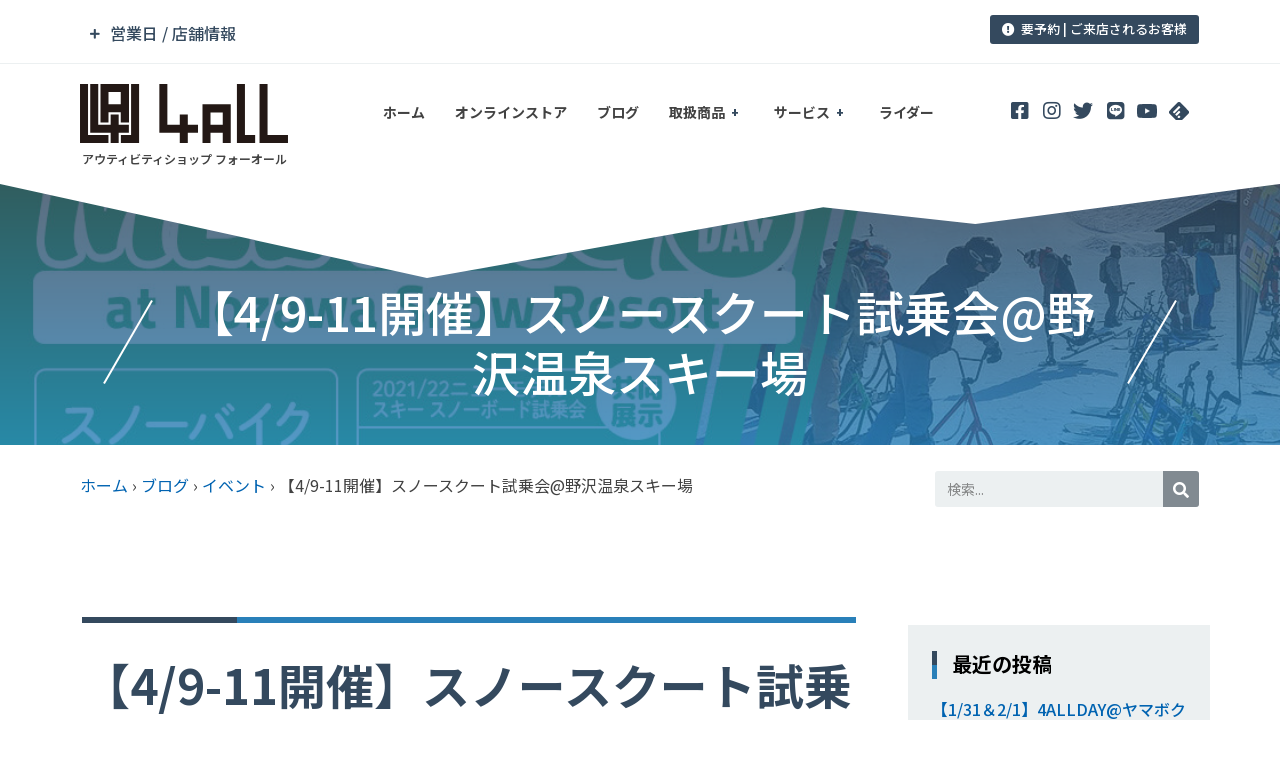

--- FILE ---
content_type: text/html; charset=utf-8
request_url: https://www.google.com/recaptcha/api2/anchor?ar=1&k=6LdM4FkdAAAAAJvPW9YPub2TRze9T2Vtp97Afj_U&co=aHR0cHM6Ly80YWxsLW5ldC5jb206NDQz&hl=en&v=PoyoqOPhxBO7pBk68S4YbpHZ&size=invisible&anchor-ms=20000&execute-ms=30000&cb=ssrp6gszcwn4
body_size: 48735
content:
<!DOCTYPE HTML><html dir="ltr" lang="en"><head><meta http-equiv="Content-Type" content="text/html; charset=UTF-8">
<meta http-equiv="X-UA-Compatible" content="IE=edge">
<title>reCAPTCHA</title>
<style type="text/css">
/* cyrillic-ext */
@font-face {
  font-family: 'Roboto';
  font-style: normal;
  font-weight: 400;
  font-stretch: 100%;
  src: url(//fonts.gstatic.com/s/roboto/v48/KFO7CnqEu92Fr1ME7kSn66aGLdTylUAMa3GUBHMdazTgWw.woff2) format('woff2');
  unicode-range: U+0460-052F, U+1C80-1C8A, U+20B4, U+2DE0-2DFF, U+A640-A69F, U+FE2E-FE2F;
}
/* cyrillic */
@font-face {
  font-family: 'Roboto';
  font-style: normal;
  font-weight: 400;
  font-stretch: 100%;
  src: url(//fonts.gstatic.com/s/roboto/v48/KFO7CnqEu92Fr1ME7kSn66aGLdTylUAMa3iUBHMdazTgWw.woff2) format('woff2');
  unicode-range: U+0301, U+0400-045F, U+0490-0491, U+04B0-04B1, U+2116;
}
/* greek-ext */
@font-face {
  font-family: 'Roboto';
  font-style: normal;
  font-weight: 400;
  font-stretch: 100%;
  src: url(//fonts.gstatic.com/s/roboto/v48/KFO7CnqEu92Fr1ME7kSn66aGLdTylUAMa3CUBHMdazTgWw.woff2) format('woff2');
  unicode-range: U+1F00-1FFF;
}
/* greek */
@font-face {
  font-family: 'Roboto';
  font-style: normal;
  font-weight: 400;
  font-stretch: 100%;
  src: url(//fonts.gstatic.com/s/roboto/v48/KFO7CnqEu92Fr1ME7kSn66aGLdTylUAMa3-UBHMdazTgWw.woff2) format('woff2');
  unicode-range: U+0370-0377, U+037A-037F, U+0384-038A, U+038C, U+038E-03A1, U+03A3-03FF;
}
/* math */
@font-face {
  font-family: 'Roboto';
  font-style: normal;
  font-weight: 400;
  font-stretch: 100%;
  src: url(//fonts.gstatic.com/s/roboto/v48/KFO7CnqEu92Fr1ME7kSn66aGLdTylUAMawCUBHMdazTgWw.woff2) format('woff2');
  unicode-range: U+0302-0303, U+0305, U+0307-0308, U+0310, U+0312, U+0315, U+031A, U+0326-0327, U+032C, U+032F-0330, U+0332-0333, U+0338, U+033A, U+0346, U+034D, U+0391-03A1, U+03A3-03A9, U+03B1-03C9, U+03D1, U+03D5-03D6, U+03F0-03F1, U+03F4-03F5, U+2016-2017, U+2034-2038, U+203C, U+2040, U+2043, U+2047, U+2050, U+2057, U+205F, U+2070-2071, U+2074-208E, U+2090-209C, U+20D0-20DC, U+20E1, U+20E5-20EF, U+2100-2112, U+2114-2115, U+2117-2121, U+2123-214F, U+2190, U+2192, U+2194-21AE, U+21B0-21E5, U+21F1-21F2, U+21F4-2211, U+2213-2214, U+2216-22FF, U+2308-230B, U+2310, U+2319, U+231C-2321, U+2336-237A, U+237C, U+2395, U+239B-23B7, U+23D0, U+23DC-23E1, U+2474-2475, U+25AF, U+25B3, U+25B7, U+25BD, U+25C1, U+25CA, U+25CC, U+25FB, U+266D-266F, U+27C0-27FF, U+2900-2AFF, U+2B0E-2B11, U+2B30-2B4C, U+2BFE, U+3030, U+FF5B, U+FF5D, U+1D400-1D7FF, U+1EE00-1EEFF;
}
/* symbols */
@font-face {
  font-family: 'Roboto';
  font-style: normal;
  font-weight: 400;
  font-stretch: 100%;
  src: url(//fonts.gstatic.com/s/roboto/v48/KFO7CnqEu92Fr1ME7kSn66aGLdTylUAMaxKUBHMdazTgWw.woff2) format('woff2');
  unicode-range: U+0001-000C, U+000E-001F, U+007F-009F, U+20DD-20E0, U+20E2-20E4, U+2150-218F, U+2190, U+2192, U+2194-2199, U+21AF, U+21E6-21F0, U+21F3, U+2218-2219, U+2299, U+22C4-22C6, U+2300-243F, U+2440-244A, U+2460-24FF, U+25A0-27BF, U+2800-28FF, U+2921-2922, U+2981, U+29BF, U+29EB, U+2B00-2BFF, U+4DC0-4DFF, U+FFF9-FFFB, U+10140-1018E, U+10190-1019C, U+101A0, U+101D0-101FD, U+102E0-102FB, U+10E60-10E7E, U+1D2C0-1D2D3, U+1D2E0-1D37F, U+1F000-1F0FF, U+1F100-1F1AD, U+1F1E6-1F1FF, U+1F30D-1F30F, U+1F315, U+1F31C, U+1F31E, U+1F320-1F32C, U+1F336, U+1F378, U+1F37D, U+1F382, U+1F393-1F39F, U+1F3A7-1F3A8, U+1F3AC-1F3AF, U+1F3C2, U+1F3C4-1F3C6, U+1F3CA-1F3CE, U+1F3D4-1F3E0, U+1F3ED, U+1F3F1-1F3F3, U+1F3F5-1F3F7, U+1F408, U+1F415, U+1F41F, U+1F426, U+1F43F, U+1F441-1F442, U+1F444, U+1F446-1F449, U+1F44C-1F44E, U+1F453, U+1F46A, U+1F47D, U+1F4A3, U+1F4B0, U+1F4B3, U+1F4B9, U+1F4BB, U+1F4BF, U+1F4C8-1F4CB, U+1F4D6, U+1F4DA, U+1F4DF, U+1F4E3-1F4E6, U+1F4EA-1F4ED, U+1F4F7, U+1F4F9-1F4FB, U+1F4FD-1F4FE, U+1F503, U+1F507-1F50B, U+1F50D, U+1F512-1F513, U+1F53E-1F54A, U+1F54F-1F5FA, U+1F610, U+1F650-1F67F, U+1F687, U+1F68D, U+1F691, U+1F694, U+1F698, U+1F6AD, U+1F6B2, U+1F6B9-1F6BA, U+1F6BC, U+1F6C6-1F6CF, U+1F6D3-1F6D7, U+1F6E0-1F6EA, U+1F6F0-1F6F3, U+1F6F7-1F6FC, U+1F700-1F7FF, U+1F800-1F80B, U+1F810-1F847, U+1F850-1F859, U+1F860-1F887, U+1F890-1F8AD, U+1F8B0-1F8BB, U+1F8C0-1F8C1, U+1F900-1F90B, U+1F93B, U+1F946, U+1F984, U+1F996, U+1F9E9, U+1FA00-1FA6F, U+1FA70-1FA7C, U+1FA80-1FA89, U+1FA8F-1FAC6, U+1FACE-1FADC, U+1FADF-1FAE9, U+1FAF0-1FAF8, U+1FB00-1FBFF;
}
/* vietnamese */
@font-face {
  font-family: 'Roboto';
  font-style: normal;
  font-weight: 400;
  font-stretch: 100%;
  src: url(//fonts.gstatic.com/s/roboto/v48/KFO7CnqEu92Fr1ME7kSn66aGLdTylUAMa3OUBHMdazTgWw.woff2) format('woff2');
  unicode-range: U+0102-0103, U+0110-0111, U+0128-0129, U+0168-0169, U+01A0-01A1, U+01AF-01B0, U+0300-0301, U+0303-0304, U+0308-0309, U+0323, U+0329, U+1EA0-1EF9, U+20AB;
}
/* latin-ext */
@font-face {
  font-family: 'Roboto';
  font-style: normal;
  font-weight: 400;
  font-stretch: 100%;
  src: url(//fonts.gstatic.com/s/roboto/v48/KFO7CnqEu92Fr1ME7kSn66aGLdTylUAMa3KUBHMdazTgWw.woff2) format('woff2');
  unicode-range: U+0100-02BA, U+02BD-02C5, U+02C7-02CC, U+02CE-02D7, U+02DD-02FF, U+0304, U+0308, U+0329, U+1D00-1DBF, U+1E00-1E9F, U+1EF2-1EFF, U+2020, U+20A0-20AB, U+20AD-20C0, U+2113, U+2C60-2C7F, U+A720-A7FF;
}
/* latin */
@font-face {
  font-family: 'Roboto';
  font-style: normal;
  font-weight: 400;
  font-stretch: 100%;
  src: url(//fonts.gstatic.com/s/roboto/v48/KFO7CnqEu92Fr1ME7kSn66aGLdTylUAMa3yUBHMdazQ.woff2) format('woff2');
  unicode-range: U+0000-00FF, U+0131, U+0152-0153, U+02BB-02BC, U+02C6, U+02DA, U+02DC, U+0304, U+0308, U+0329, U+2000-206F, U+20AC, U+2122, U+2191, U+2193, U+2212, U+2215, U+FEFF, U+FFFD;
}
/* cyrillic-ext */
@font-face {
  font-family: 'Roboto';
  font-style: normal;
  font-weight: 500;
  font-stretch: 100%;
  src: url(//fonts.gstatic.com/s/roboto/v48/KFO7CnqEu92Fr1ME7kSn66aGLdTylUAMa3GUBHMdazTgWw.woff2) format('woff2');
  unicode-range: U+0460-052F, U+1C80-1C8A, U+20B4, U+2DE0-2DFF, U+A640-A69F, U+FE2E-FE2F;
}
/* cyrillic */
@font-face {
  font-family: 'Roboto';
  font-style: normal;
  font-weight: 500;
  font-stretch: 100%;
  src: url(//fonts.gstatic.com/s/roboto/v48/KFO7CnqEu92Fr1ME7kSn66aGLdTylUAMa3iUBHMdazTgWw.woff2) format('woff2');
  unicode-range: U+0301, U+0400-045F, U+0490-0491, U+04B0-04B1, U+2116;
}
/* greek-ext */
@font-face {
  font-family: 'Roboto';
  font-style: normal;
  font-weight: 500;
  font-stretch: 100%;
  src: url(//fonts.gstatic.com/s/roboto/v48/KFO7CnqEu92Fr1ME7kSn66aGLdTylUAMa3CUBHMdazTgWw.woff2) format('woff2');
  unicode-range: U+1F00-1FFF;
}
/* greek */
@font-face {
  font-family: 'Roboto';
  font-style: normal;
  font-weight: 500;
  font-stretch: 100%;
  src: url(//fonts.gstatic.com/s/roboto/v48/KFO7CnqEu92Fr1ME7kSn66aGLdTylUAMa3-UBHMdazTgWw.woff2) format('woff2');
  unicode-range: U+0370-0377, U+037A-037F, U+0384-038A, U+038C, U+038E-03A1, U+03A3-03FF;
}
/* math */
@font-face {
  font-family: 'Roboto';
  font-style: normal;
  font-weight: 500;
  font-stretch: 100%;
  src: url(//fonts.gstatic.com/s/roboto/v48/KFO7CnqEu92Fr1ME7kSn66aGLdTylUAMawCUBHMdazTgWw.woff2) format('woff2');
  unicode-range: U+0302-0303, U+0305, U+0307-0308, U+0310, U+0312, U+0315, U+031A, U+0326-0327, U+032C, U+032F-0330, U+0332-0333, U+0338, U+033A, U+0346, U+034D, U+0391-03A1, U+03A3-03A9, U+03B1-03C9, U+03D1, U+03D5-03D6, U+03F0-03F1, U+03F4-03F5, U+2016-2017, U+2034-2038, U+203C, U+2040, U+2043, U+2047, U+2050, U+2057, U+205F, U+2070-2071, U+2074-208E, U+2090-209C, U+20D0-20DC, U+20E1, U+20E5-20EF, U+2100-2112, U+2114-2115, U+2117-2121, U+2123-214F, U+2190, U+2192, U+2194-21AE, U+21B0-21E5, U+21F1-21F2, U+21F4-2211, U+2213-2214, U+2216-22FF, U+2308-230B, U+2310, U+2319, U+231C-2321, U+2336-237A, U+237C, U+2395, U+239B-23B7, U+23D0, U+23DC-23E1, U+2474-2475, U+25AF, U+25B3, U+25B7, U+25BD, U+25C1, U+25CA, U+25CC, U+25FB, U+266D-266F, U+27C0-27FF, U+2900-2AFF, U+2B0E-2B11, U+2B30-2B4C, U+2BFE, U+3030, U+FF5B, U+FF5D, U+1D400-1D7FF, U+1EE00-1EEFF;
}
/* symbols */
@font-face {
  font-family: 'Roboto';
  font-style: normal;
  font-weight: 500;
  font-stretch: 100%;
  src: url(//fonts.gstatic.com/s/roboto/v48/KFO7CnqEu92Fr1ME7kSn66aGLdTylUAMaxKUBHMdazTgWw.woff2) format('woff2');
  unicode-range: U+0001-000C, U+000E-001F, U+007F-009F, U+20DD-20E0, U+20E2-20E4, U+2150-218F, U+2190, U+2192, U+2194-2199, U+21AF, U+21E6-21F0, U+21F3, U+2218-2219, U+2299, U+22C4-22C6, U+2300-243F, U+2440-244A, U+2460-24FF, U+25A0-27BF, U+2800-28FF, U+2921-2922, U+2981, U+29BF, U+29EB, U+2B00-2BFF, U+4DC0-4DFF, U+FFF9-FFFB, U+10140-1018E, U+10190-1019C, U+101A0, U+101D0-101FD, U+102E0-102FB, U+10E60-10E7E, U+1D2C0-1D2D3, U+1D2E0-1D37F, U+1F000-1F0FF, U+1F100-1F1AD, U+1F1E6-1F1FF, U+1F30D-1F30F, U+1F315, U+1F31C, U+1F31E, U+1F320-1F32C, U+1F336, U+1F378, U+1F37D, U+1F382, U+1F393-1F39F, U+1F3A7-1F3A8, U+1F3AC-1F3AF, U+1F3C2, U+1F3C4-1F3C6, U+1F3CA-1F3CE, U+1F3D4-1F3E0, U+1F3ED, U+1F3F1-1F3F3, U+1F3F5-1F3F7, U+1F408, U+1F415, U+1F41F, U+1F426, U+1F43F, U+1F441-1F442, U+1F444, U+1F446-1F449, U+1F44C-1F44E, U+1F453, U+1F46A, U+1F47D, U+1F4A3, U+1F4B0, U+1F4B3, U+1F4B9, U+1F4BB, U+1F4BF, U+1F4C8-1F4CB, U+1F4D6, U+1F4DA, U+1F4DF, U+1F4E3-1F4E6, U+1F4EA-1F4ED, U+1F4F7, U+1F4F9-1F4FB, U+1F4FD-1F4FE, U+1F503, U+1F507-1F50B, U+1F50D, U+1F512-1F513, U+1F53E-1F54A, U+1F54F-1F5FA, U+1F610, U+1F650-1F67F, U+1F687, U+1F68D, U+1F691, U+1F694, U+1F698, U+1F6AD, U+1F6B2, U+1F6B9-1F6BA, U+1F6BC, U+1F6C6-1F6CF, U+1F6D3-1F6D7, U+1F6E0-1F6EA, U+1F6F0-1F6F3, U+1F6F7-1F6FC, U+1F700-1F7FF, U+1F800-1F80B, U+1F810-1F847, U+1F850-1F859, U+1F860-1F887, U+1F890-1F8AD, U+1F8B0-1F8BB, U+1F8C0-1F8C1, U+1F900-1F90B, U+1F93B, U+1F946, U+1F984, U+1F996, U+1F9E9, U+1FA00-1FA6F, U+1FA70-1FA7C, U+1FA80-1FA89, U+1FA8F-1FAC6, U+1FACE-1FADC, U+1FADF-1FAE9, U+1FAF0-1FAF8, U+1FB00-1FBFF;
}
/* vietnamese */
@font-face {
  font-family: 'Roboto';
  font-style: normal;
  font-weight: 500;
  font-stretch: 100%;
  src: url(//fonts.gstatic.com/s/roboto/v48/KFO7CnqEu92Fr1ME7kSn66aGLdTylUAMa3OUBHMdazTgWw.woff2) format('woff2');
  unicode-range: U+0102-0103, U+0110-0111, U+0128-0129, U+0168-0169, U+01A0-01A1, U+01AF-01B0, U+0300-0301, U+0303-0304, U+0308-0309, U+0323, U+0329, U+1EA0-1EF9, U+20AB;
}
/* latin-ext */
@font-face {
  font-family: 'Roboto';
  font-style: normal;
  font-weight: 500;
  font-stretch: 100%;
  src: url(//fonts.gstatic.com/s/roboto/v48/KFO7CnqEu92Fr1ME7kSn66aGLdTylUAMa3KUBHMdazTgWw.woff2) format('woff2');
  unicode-range: U+0100-02BA, U+02BD-02C5, U+02C7-02CC, U+02CE-02D7, U+02DD-02FF, U+0304, U+0308, U+0329, U+1D00-1DBF, U+1E00-1E9F, U+1EF2-1EFF, U+2020, U+20A0-20AB, U+20AD-20C0, U+2113, U+2C60-2C7F, U+A720-A7FF;
}
/* latin */
@font-face {
  font-family: 'Roboto';
  font-style: normal;
  font-weight: 500;
  font-stretch: 100%;
  src: url(//fonts.gstatic.com/s/roboto/v48/KFO7CnqEu92Fr1ME7kSn66aGLdTylUAMa3yUBHMdazQ.woff2) format('woff2');
  unicode-range: U+0000-00FF, U+0131, U+0152-0153, U+02BB-02BC, U+02C6, U+02DA, U+02DC, U+0304, U+0308, U+0329, U+2000-206F, U+20AC, U+2122, U+2191, U+2193, U+2212, U+2215, U+FEFF, U+FFFD;
}
/* cyrillic-ext */
@font-face {
  font-family: 'Roboto';
  font-style: normal;
  font-weight: 900;
  font-stretch: 100%;
  src: url(//fonts.gstatic.com/s/roboto/v48/KFO7CnqEu92Fr1ME7kSn66aGLdTylUAMa3GUBHMdazTgWw.woff2) format('woff2');
  unicode-range: U+0460-052F, U+1C80-1C8A, U+20B4, U+2DE0-2DFF, U+A640-A69F, U+FE2E-FE2F;
}
/* cyrillic */
@font-face {
  font-family: 'Roboto';
  font-style: normal;
  font-weight: 900;
  font-stretch: 100%;
  src: url(//fonts.gstatic.com/s/roboto/v48/KFO7CnqEu92Fr1ME7kSn66aGLdTylUAMa3iUBHMdazTgWw.woff2) format('woff2');
  unicode-range: U+0301, U+0400-045F, U+0490-0491, U+04B0-04B1, U+2116;
}
/* greek-ext */
@font-face {
  font-family: 'Roboto';
  font-style: normal;
  font-weight: 900;
  font-stretch: 100%;
  src: url(//fonts.gstatic.com/s/roboto/v48/KFO7CnqEu92Fr1ME7kSn66aGLdTylUAMa3CUBHMdazTgWw.woff2) format('woff2');
  unicode-range: U+1F00-1FFF;
}
/* greek */
@font-face {
  font-family: 'Roboto';
  font-style: normal;
  font-weight: 900;
  font-stretch: 100%;
  src: url(//fonts.gstatic.com/s/roboto/v48/KFO7CnqEu92Fr1ME7kSn66aGLdTylUAMa3-UBHMdazTgWw.woff2) format('woff2');
  unicode-range: U+0370-0377, U+037A-037F, U+0384-038A, U+038C, U+038E-03A1, U+03A3-03FF;
}
/* math */
@font-face {
  font-family: 'Roboto';
  font-style: normal;
  font-weight: 900;
  font-stretch: 100%;
  src: url(//fonts.gstatic.com/s/roboto/v48/KFO7CnqEu92Fr1ME7kSn66aGLdTylUAMawCUBHMdazTgWw.woff2) format('woff2');
  unicode-range: U+0302-0303, U+0305, U+0307-0308, U+0310, U+0312, U+0315, U+031A, U+0326-0327, U+032C, U+032F-0330, U+0332-0333, U+0338, U+033A, U+0346, U+034D, U+0391-03A1, U+03A3-03A9, U+03B1-03C9, U+03D1, U+03D5-03D6, U+03F0-03F1, U+03F4-03F5, U+2016-2017, U+2034-2038, U+203C, U+2040, U+2043, U+2047, U+2050, U+2057, U+205F, U+2070-2071, U+2074-208E, U+2090-209C, U+20D0-20DC, U+20E1, U+20E5-20EF, U+2100-2112, U+2114-2115, U+2117-2121, U+2123-214F, U+2190, U+2192, U+2194-21AE, U+21B0-21E5, U+21F1-21F2, U+21F4-2211, U+2213-2214, U+2216-22FF, U+2308-230B, U+2310, U+2319, U+231C-2321, U+2336-237A, U+237C, U+2395, U+239B-23B7, U+23D0, U+23DC-23E1, U+2474-2475, U+25AF, U+25B3, U+25B7, U+25BD, U+25C1, U+25CA, U+25CC, U+25FB, U+266D-266F, U+27C0-27FF, U+2900-2AFF, U+2B0E-2B11, U+2B30-2B4C, U+2BFE, U+3030, U+FF5B, U+FF5D, U+1D400-1D7FF, U+1EE00-1EEFF;
}
/* symbols */
@font-face {
  font-family: 'Roboto';
  font-style: normal;
  font-weight: 900;
  font-stretch: 100%;
  src: url(//fonts.gstatic.com/s/roboto/v48/KFO7CnqEu92Fr1ME7kSn66aGLdTylUAMaxKUBHMdazTgWw.woff2) format('woff2');
  unicode-range: U+0001-000C, U+000E-001F, U+007F-009F, U+20DD-20E0, U+20E2-20E4, U+2150-218F, U+2190, U+2192, U+2194-2199, U+21AF, U+21E6-21F0, U+21F3, U+2218-2219, U+2299, U+22C4-22C6, U+2300-243F, U+2440-244A, U+2460-24FF, U+25A0-27BF, U+2800-28FF, U+2921-2922, U+2981, U+29BF, U+29EB, U+2B00-2BFF, U+4DC0-4DFF, U+FFF9-FFFB, U+10140-1018E, U+10190-1019C, U+101A0, U+101D0-101FD, U+102E0-102FB, U+10E60-10E7E, U+1D2C0-1D2D3, U+1D2E0-1D37F, U+1F000-1F0FF, U+1F100-1F1AD, U+1F1E6-1F1FF, U+1F30D-1F30F, U+1F315, U+1F31C, U+1F31E, U+1F320-1F32C, U+1F336, U+1F378, U+1F37D, U+1F382, U+1F393-1F39F, U+1F3A7-1F3A8, U+1F3AC-1F3AF, U+1F3C2, U+1F3C4-1F3C6, U+1F3CA-1F3CE, U+1F3D4-1F3E0, U+1F3ED, U+1F3F1-1F3F3, U+1F3F5-1F3F7, U+1F408, U+1F415, U+1F41F, U+1F426, U+1F43F, U+1F441-1F442, U+1F444, U+1F446-1F449, U+1F44C-1F44E, U+1F453, U+1F46A, U+1F47D, U+1F4A3, U+1F4B0, U+1F4B3, U+1F4B9, U+1F4BB, U+1F4BF, U+1F4C8-1F4CB, U+1F4D6, U+1F4DA, U+1F4DF, U+1F4E3-1F4E6, U+1F4EA-1F4ED, U+1F4F7, U+1F4F9-1F4FB, U+1F4FD-1F4FE, U+1F503, U+1F507-1F50B, U+1F50D, U+1F512-1F513, U+1F53E-1F54A, U+1F54F-1F5FA, U+1F610, U+1F650-1F67F, U+1F687, U+1F68D, U+1F691, U+1F694, U+1F698, U+1F6AD, U+1F6B2, U+1F6B9-1F6BA, U+1F6BC, U+1F6C6-1F6CF, U+1F6D3-1F6D7, U+1F6E0-1F6EA, U+1F6F0-1F6F3, U+1F6F7-1F6FC, U+1F700-1F7FF, U+1F800-1F80B, U+1F810-1F847, U+1F850-1F859, U+1F860-1F887, U+1F890-1F8AD, U+1F8B0-1F8BB, U+1F8C0-1F8C1, U+1F900-1F90B, U+1F93B, U+1F946, U+1F984, U+1F996, U+1F9E9, U+1FA00-1FA6F, U+1FA70-1FA7C, U+1FA80-1FA89, U+1FA8F-1FAC6, U+1FACE-1FADC, U+1FADF-1FAE9, U+1FAF0-1FAF8, U+1FB00-1FBFF;
}
/* vietnamese */
@font-face {
  font-family: 'Roboto';
  font-style: normal;
  font-weight: 900;
  font-stretch: 100%;
  src: url(//fonts.gstatic.com/s/roboto/v48/KFO7CnqEu92Fr1ME7kSn66aGLdTylUAMa3OUBHMdazTgWw.woff2) format('woff2');
  unicode-range: U+0102-0103, U+0110-0111, U+0128-0129, U+0168-0169, U+01A0-01A1, U+01AF-01B0, U+0300-0301, U+0303-0304, U+0308-0309, U+0323, U+0329, U+1EA0-1EF9, U+20AB;
}
/* latin-ext */
@font-face {
  font-family: 'Roboto';
  font-style: normal;
  font-weight: 900;
  font-stretch: 100%;
  src: url(//fonts.gstatic.com/s/roboto/v48/KFO7CnqEu92Fr1ME7kSn66aGLdTylUAMa3KUBHMdazTgWw.woff2) format('woff2');
  unicode-range: U+0100-02BA, U+02BD-02C5, U+02C7-02CC, U+02CE-02D7, U+02DD-02FF, U+0304, U+0308, U+0329, U+1D00-1DBF, U+1E00-1E9F, U+1EF2-1EFF, U+2020, U+20A0-20AB, U+20AD-20C0, U+2113, U+2C60-2C7F, U+A720-A7FF;
}
/* latin */
@font-face {
  font-family: 'Roboto';
  font-style: normal;
  font-weight: 900;
  font-stretch: 100%;
  src: url(//fonts.gstatic.com/s/roboto/v48/KFO7CnqEu92Fr1ME7kSn66aGLdTylUAMa3yUBHMdazQ.woff2) format('woff2');
  unicode-range: U+0000-00FF, U+0131, U+0152-0153, U+02BB-02BC, U+02C6, U+02DA, U+02DC, U+0304, U+0308, U+0329, U+2000-206F, U+20AC, U+2122, U+2191, U+2193, U+2212, U+2215, U+FEFF, U+FFFD;
}

</style>
<link rel="stylesheet" type="text/css" href="https://www.gstatic.com/recaptcha/releases/PoyoqOPhxBO7pBk68S4YbpHZ/styles__ltr.css">
<script nonce="NjhEQBkKjH74zSQhNuVF0Q" type="text/javascript">window['__recaptcha_api'] = 'https://www.google.com/recaptcha/api2/';</script>
<script type="text/javascript" src="https://www.gstatic.com/recaptcha/releases/PoyoqOPhxBO7pBk68S4YbpHZ/recaptcha__en.js" nonce="NjhEQBkKjH74zSQhNuVF0Q">
      
    </script></head>
<body><div id="rc-anchor-alert" class="rc-anchor-alert"></div>
<input type="hidden" id="recaptcha-token" value="[base64]">
<script type="text/javascript" nonce="NjhEQBkKjH74zSQhNuVF0Q">
      recaptcha.anchor.Main.init("[\x22ainput\x22,[\x22bgdata\x22,\x22\x22,\[base64]/[base64]/[base64]/ZyhXLGgpOnEoW04sMjEsbF0sVywwKSxoKSxmYWxzZSxmYWxzZSl9Y2F0Y2goayl7RygzNTgsVyk/[base64]/[base64]/[base64]/[base64]/[base64]/[base64]/[base64]/bmV3IEJbT10oRFswXSk6dz09Mj9uZXcgQltPXShEWzBdLERbMV0pOnc9PTM/bmV3IEJbT10oRFswXSxEWzFdLERbMl0pOnc9PTQ/[base64]/[base64]/[base64]/[base64]/[base64]\\u003d\x22,\[base64]\x22,\x22ZMOLw7fCvBDCm8Ktw5vChznCthodw7/Do8Kfa8Kww6LCqsKRw43CpUvDgTYbMcOkLXnCgFzDvXMJPsKJMD8mw7VUGgRvO8OVwq/CkcKkccKOw4XDo1QSwqo8wqzCtT3DrcOKwo9WwpfDqxrDpwbDmHZYZMOuBn7CjgDDqwvCr8O6w5Y/w7zCkcOAHj3DoDBSw6JMd8KbDUbDrhk4S1TDv8K0U3Bewrlmw61HwrcBwoNQXsKmLMO4w54TwrokFcKhUsOxwqkbw7LDk0pRwrJDwo3Dl8KGw67Cjh9bw57CucOtBsK2w7vCqcOdw4IkRAYZHMObasObNgMHwpoGA8Omwq/Drx8PBx3Cl8KpwpRlOsKDRkPDpcKYAlh6woJPw5jDgHvCiElAAi7Cl8KuIMK+woUIYhpgFSUgf8Kkw55VJsOVDsK9WzJgw4rDi8KLwo4GBGrClDvCv8KlCC9hTsKVLQXCj3fCmXl4aAUpw77CkMKNwonCk0HDusO1woIOM8Khw63CmHzChMKfX8K9w58WF8Kdwq/Ds2vDqALCmsKUworCnxXDpsKwXcOow6TCiXE4IsK0woVvT8OSQD9gacKow7ogwpZaw63DnnsawpbDv0xbZ0QPMsKhMxIAGGrDvUJcbxFMNBM6ejXDqwjDrwHCoCDCqsKwFwjDli3DnXNfw4HDpBcSwpcRw5LDjnnDj2t7Wn7CnHAAwq/DvnrDtcOTdX7DrUxWwqhyCkfCgMK+w4h5w4XCrAAUGgsywr0tX8OfNWPCusOlw4YpeMKjIMKnw5s7wrRIwql/w5LCmMKNWgPCuxDCgsOwbsKSw4I7w7bCnMO8w7XDggbCk3bDmjMVHcKiwroIwroPw4NjfsOdV8OFwpHDkcO/[base64]/DkTzDhMOSwqXDk8O5w7LDgw3Dlw8qw6vCkRbDum89w6TCn8KuZ8KZw6bDh8O2w48hwotsw5/Ct30+w4dtw5lPdcKAwrzDtcOsO8KKwo7Cgx3ChcK9wpvCjsKxanrCi8Opw5kUw6Rsw68pw6M3w6DDoVvCmcKaw4zDo8Kzw57DkcO7w6t3wqnDuyPDiH4/wqnDtSHCucOIGg9nRBfDsFbCjmwCOWddw4zClcKdwr3DusK/LsOfDBkqw4Z3w7tew6rDvcK5w7dNGcO3bUs1DsOHw7I/[base64]/wofDsRQBwpXDk1HDpgd1FGMFw5AfZcKzJsOmw5UJw5oAEsKSw6HCh3LChh3Ch8OUw6LDpsO3eA7DoQTCkQ5KwrEIwptLHwsmw7TCtcOeLmJdRMOLw4FdGCQuwrBEHBjCsH1IdsKZwr8Zwo1tEcKzXcKbaDELw4jCgwRfIDI7DcO5w4VAQMK5w67ClGc/wq/[base64]/Cg0/DosKIw4AfRHZzwq/DvR/[base64]/DisKvw6XCvcO3w5rClCsAYMKqfsKaw5l6WcK3wpfDhMOlAMONcsKbwpzCp3EPw6Fyw5TDvcK5BMOEOkXCrcO3wr9Bw5fDmsOWw6LDllMyw4jDvsO/[base64]/EBHCocKifMOZTgkxLsOxRQlQOsOSw4chw5XDoBTDsSDDkypFCHI/[base64]/[base64]/wpzDi8K3fTvDocOow4ovPsKEw7jDusOHwrrCgsKfT8OWwqt5w4YVw6HCtMKrwo/DpsKRwo7DrsKwwpHDm2NCFgbCn8OdG8K0e3Y0wrxkwoHDh8Kkw4bDo2/[base64]/DtXjDi3dLw7HCjsKBBMO/c8KvVGjDrMKMQMOKwqjCkgvDuDpEwqfDrMKjw6fCnkvDqQfDhMKaN8KhGghkKMKUw4fDscK5wp9zw6TDjcO4PMOhw4x1wp42bTzDrcKBwos9dwc3wpJAGRnCtCzCjlvCmQt6w5sUdsKFwrnDpEUTwqEyMXHDrCDCusO8NmdGw5YAZMKvwqM0esK4wpUwRHbDu0/[base64]/[base64]/ChMOiwrPCj3DCnFoGe8K3eMKgI8OgbcKvAk7Chyw6NylsaGjDjDZ1wo3Cl8OPSMK6w7ouY8OGLMKsV8KdVF1JQCZxPC/[base64]/w4rCtsOqw7w3LDzCqSFbwqpvDcKQYsK4wpzDjhELbWfCnkHDrn0xwrtuw7jDlCAlV0dOaMKRw5BPwpNzwqQIwqfCoQDCpFbCo8KIwrrCrTEAZsKMwprDoBc6asOqw47DssKcwq/[base64]/w6gWccKCVcKSw53DhyfCuXp2Z3XDvTfDqcK5G8KTUB0fwpcefyfClxBvwoV0w4nDqsK2KETCt2fDv8KpcMK0V8Ouw5wXWMOrJsKocUrDmDJHAcKTwpDCtQI5w4XDocO2d8KsdsKsLnZRw7Vxw6ZLw6UuDABUc23ChwrCkcK3FRcxwo/CusKqwonDhyN+w7dqwrrDlDDCjDpKwqnDv8ObJsO5Z8KYwp5gVMOqwrE1w6DDscKwaUc8XcOIMMOjw47Djmcww7kYwpzCikLDqHpAUsKOw54xwp4cBxzDnMOcTGLDmCBXQMKtTX7DulDCnlfDvQFgFMKMLsKrw5/DnsKcw7LDu8KjRsKOwrLCml/Cik/DsQdDwoZcw4hjwrR2DsKLw5LCjMOII8K0wqjChCvCk8KwaMOjw43CucKow4/DmcKCwrtHw413w498HSLCrQLDh0QMX8KSYcKJYMKhw4TDuwh5w757SzjCoxwJw6UkLj3Cn8Knwp/[base64]/[base64]/eTEAUXJrRMKTWn3CtcORbMO3w7jDrcOLF8OBwqRvwobChsOYw647w5d1C8OIM31Fw6IaWcOqw6hDwpoawrbDh8KiwrbCkg/[base64]/XTLDrHHCvXlVwqcfV8K7acOfwrlacU0iQ8OCwrVQDsK0eTvDoD3DuDE5FXUQUsK/wqtYQsKyw79vwo1lw4PChHhbwq9XUEzDgcODcMKOHCHDsQoUI0jDtEjClcOfScONdTNTbivDuMOlwq/DsCDCgmY+wqrCpCrCpMKdw7HCq8OXF8OGw6PDt8KkTgcFMcKow4TDgEJzw5DDlEPDt8KaHHDDqXVjD3wQw6fCm03CgsKXwp/DjCRbw5Elw7NVwoM7fmPDqRDChcK8w4bDrsKJbsKSTGpAUTPCgMK9FxbDrHsSw5jDs05Hwos8I0k7e3Rsw6PCvcK0Gy06wrnCpGVIw7pawoXCksO3eSzDjcKSw4bCiHPDvUcGw5HCisK3V8Oewp/[base64]/DmMO4w4YHWB4Cw6jDnsOFw7TDv1bDmsOeUk5iwpPCg19yOMKMwoXCpsOcMcOzWsOIwpbDtwxGJ1zDoyDDgcOrw6TDv1XCmsOuMBvCn8Odw7UaYyrCm0fDul7DnxLCsT4sw6TDkmMGZTgBTsKASR8UbybCl8Kud3gKH8O4F8O5wqM6w4NnbcKoZlwfwq/CvsKPMA/DtMKVJ8K/[base64]/CrifDrnrClMKIw7hnw5ZlNMKmwoPCngHDhmvDqlTDuRLDmSrCnnTDiS0zAW/DqiQZSSRbLcKBQjXDv8KTwrXCv8KswrBuwocBwq/DoVHCn1J1bsKSIxkuUA3CrsKgEw3DssO/[base64]/CtSR7wr8zw690DXTCmEhFwpgCWTDCtiTCs8O1wqUFw4VRLMKXMcK8DsODa8OFw4zDhcOtw7nCvn0/[base64]/OV8FS8KZX8Kqwq98F3XCssOvwroVCCchw5stVBXCkW3DmVECw4vDnMOAKyvClnxxXMOhO8OSw5zDiA0Bw6phw7jCpzVONcO4woHCocOUw4/DrsKnwoEhPMKxw5g+wqrDihx7V1kCDcKCwo3CtsO1woXCncKRJnEAIHJLEcOAwppKw7Fxw7jDvcOWwoXCqWRew6dBwr/DosO/w43CisK/[base64]/[base64]/w6pcVMOOwqRrw7hWwpDDrTnCsXHCm8KRwpPDlcKNwo3DmTvCusK3wqrCqsODYcKgelkDJm9yNUPDqFEnw73DvVzCjcOhQSULW8K2SzfDkxnCsl/DgsOHEMKsfxXDrMOtODTCjMONecKNVWvDtAXDjg/[base64]/DvVDDgX5tCSzCtMKow5nDnMOwWjLDnFHCmHrDhCHCk8K3W8KfC8O1wrtLNcKDwopYVcK3wo4TRcOxw4BMInQ/VELCqcOjPTbCjDvDgzbDgEfDlFtsJcKgYhIPw6nCt8Kzw4NOw6tRQcK4AG7DoArClMO3w65LYgDDosOEwq5iMcOHwoLCtcKLRMOuw5bDglNqw4nDkkNyf8OvwpfCs8KJNMKrEsKJw5M5eMKBw614ecO6wrbDpjrChMKgBlbCp8K8Z8O/LcOfw63DvcOHdAfDpcOjwpXCqsOdfMOiw7XDo8OfwospwpM/[base64]/DqjHDl8OKFF/DrcK2woHCgMKHwq3CszIgA1o7w5YEwrTDsMK/w5Y4FsO+w5PDmCNmw53CnVfDsWbCjsKHw4cHwo4LW3ZewpRhOsKBwrwtOl7CtRfCoXNOw49aw5VUF0vDoQTDgMOOwq12dcKHw6zChMOPLC0pw6s9SzsewosNBMKPwqNjwpA/w68MesKEAsKWwpJZTAZ1AlvCrBxWcDTDvsKFVsK/IMOJC8K+Bm4Twp48TznDnljCjsO+wpjDpMOpwp1sZXLDnsO/[base64]/DnT5ewrh8HsOZSnvCsCXCs1BsfG5JwohywoLCtWNhw4Btw6pkfQ3CgcOUEMOvwrPCkXYATi1IEzLDjsOewq/DicKwwrt2XcKidHcow4nDvC1TwprDp8O6OwbDgsKYwrQOPnHCoyNvw5UFw4bCg1AvEcOERhl6wqojC8KHwowdwoJEBcO/[base64]/CjsOxw7LCmMK6wol6G8K/woLDuXPDvcKNGQ0NwpnDlWc6HsK3w44vw7x4ecK1eUNoHVV9w4hBw5jCpDwNwo3CpMK5DzzDn8KGw4TCo8OHwqrCt8Otw5VawppewqfCuHNAw7fDuXk1w4fDusKewoJYw4HCsj4iwpXClWPCuMK8wo8OwpRcWcOzXndvwp7CgTXCiHXDvX3DpFLCncKtBXV/wqMvw63ChzPClMOXw4kuwoNoLcOpwpfCj8KDwovCpGEIwonDjsK+Ggwrw57CqWJuN0J9w4jDjG4VNkPDkwjCrG7Cn8OIwrPDjnfDg1bDvMK9Inx+wrXCpsKRwqbDusO7EsKewrMdVyfCnR0QwofDs3txScKpYcKQeiTDosOQCMO9UMKNwqMGw7jChF/DqMKrcMKwJ8OPwqw4CMOIw5NTw4jDncOsYDM9cMKkwotgXsK/[base64]/DtAvDoFvCkcKlasKqw5twwqzCrcO1B8OaDzknDcKqGzZfS8OIAMOMYMOeO8O7wqfDiXzChcKtw7zCinHDhDVHKR/[base64]/DqcOAw7ZnFnFww5YMO8OjWcK/PlQgGxnClHnCp8KIKMOkNcObeEXCkcOyScOdcQTCuxfCgsKIB8OLwqLDozlWFSs1woDDgsKHw5fDq8ONwoTCjMK5ZhUqw6TDuXXDu8OvwrINTHzCpcOQUAhNwo3DkcOjw64fw7nCkRMqw6oDwrF2T3rDjBogw5HDhcOXI8Kgw4kGFCtvNl/DusOAMhPCgsOZJnplw77CsydAw6fDrsOoccKIwoPCo8OWD2E4EcK0w6EtAMKWNGMeKcOZw77CpsOpw5DCgMO3HsKnwpwMP8KyworCsxLDt8OWbGnDiCZPw7h2wr3CncOIwppUe1PDjcKAACpgH1c+wq/[base64]/CqcK8wqxQbcKtcyfCi8OIeRnCoGLDpcO9wqLDpBIvw4jDjsKGR8O0fMKHw5E8QCBhwqzDuMKowp5MVhTDlcOJwpfDhlUxw4DCs8KgCGnDqcKdKzHCssOLFiPCr1oVwpnDrwHDqXALw7pbRsO9d1B3wp3CgsKcw4/[base64]/[base64]/Cv1vDggQmw6vDjsOdCQsGwonDnjZgw5Irw6tqw7h9D3dsw7MLw4NZaiVPKBPDpHfDo8OuUCQvwoM0Qi/Ckkg+VsKLL8OvwrDCjD/CsMKVwpLCmMKgIMOYAGbChwduwq7DsUPDg8KHw4k5worDqsKfOz/DqlAawrDDszxEJgzCqMOGwocMwpLDhhIdEcK/[base64]/DoRbCmMKswqvDl8OFEkvDjcKhE8OYwqAaR8KWLMOcC8OKHWYUwrlmVcOZKELDuW/DqXvCg8OFTjPCoAfCrcOPwo3DmxvDncOJwrFUHW0pwqZbw640wq3ChcK1esK4GMKfDjTCu8KaEcOoSU4RwoPDkMK8w7jDqMOCw7XCmMKwwoNow5zCo8OPAsKxMsOKw5VkwpUbwrYhNkvDsMO3Q8ONw7ZLwr5owoVgGHRcwo10wrZYVMObQAodwq7Di8K1wq/DmsOkUF/DqBXDlnzCgFXCjMOWM8OgDVLDk8OYAsOcw7Y4PH3Cnn7DoUTCoCIRw7PCtBEsw6jCmcKEwq0Hwr1dFgDDjMKEwoB/QEwaLMKDwpfDtcObFsOAHMKswrs9N8OOwpLDscKpFRFsw4vCoDpGchJdw6/CtMOjKcOHdjrCi1NDwqJCP03Cv8Kiw5JIZidmC8OswowzU8KjF8KswpxDw5tdQBnCjlNYwprCrcKWMHk6w4k5wqErYsKUw5XCr13Di8OqeMOiwoTCiBlZLRnDlcOjwrfCpGfDsGcnw7JQOGrDnMOOwpEjScOGLMKmMANiw43DhHQ/w6NSXmzDisOOImRNw7Fxw7XCusOHw6Q4wpzCjsO4YsKMw4ZRbyQ2NWtacsOzZcOpw4A0wpAcwrNgTMO/JgZyDzc6w7zDsTrDkMOHBgMoeGJRw7/CikRdRX9WIEDDsUrClAMrYwlTw7XCnkvCuDxbJmQhfmUGHMKbw5Q3cC3CsMO0wq82w50DW8OYHMKcFQFSGcOlwoFswqVQw4bCg8OcYsOTGl7Dr8Ovb8Kdw6DCo351woTDsUDCiWfCucOww4nDgsOhwqM/w4UdCisZwqMsUCM6wrLCusObb8KdworDpsONw6QqFsOrIBBGwrwCK8OAw40Gw6d4ZsKSw65Tw7s9wqTCvsK/WS3DmGjCncOMw5fDj3ViVcKBw7nDkA1IJnrDk3gww5M8EcORw4JNRkTCmcKgUE03w41gNsOlw5fDiMKRAsK+UMOzw7vDlcKIcSNVwpwdZsKoSsOQw7TDlWvCrsOlw6XCsU04IcOfKjDCpxkIw5c2bFl/wp7CiXFjw5vCkcOywpcxdMOtwoPDmcOlHsOLwrzCisKEwozCpWnCkWRJbnLDgMKcEVtSwrbDjMKXwpF7wrvDnMOswrDDlEBkDTgywqk/wobCmhYlw41jw7gLw7PDr8OCUsKaQsK6wrnCnMKjwqrDulZjw7DDn8OzWhkoOcKJCDXDvBHCqSXCiMKQfsKXw53Dn8OSblPCqMKJw5otPcK3w67DjXzCmsK1LHrDs0fCkx3Dml7DlsOMw5hqw6/CrhbDhkQXwpY7w4QSDcKoZMOMw5ptwrt8wp/Di0zCt0UJw6HCvQHCtErClhdGwpzDq8KkwqRxbS/Dhw3CvMOGw5YQw5XDn8K3w5PCnx3CnsKXwp3DoMO/wq8dAEHDtmjDhBEuKG7Dml4Mw5U0w6nClFzCjhnClsO0w5HDvCkQwonDosKVwoUcGcO1wqtSbBLDtGswWcKqw7EJwqDCjcO7wrzCuMO3JynDoMKMwqPCtErDi8KvIcKNwpjCl8KBwpbCrhEHZcK5b3dWw5B1wphNwqZiw5xBw7PDo2APKsO5wq10w5dfKnACwp/[base64]/VcOmAwLCi0gSwpwVwq5Yc8OLwrDDnwzDtyYpQMK1Z8KLwpo5L3knMi8OecK6wp3CrTvDssKewpTCjgAgOzEfWRY5w5FSw4fDpVF8wojDqzDCm0jCo8OpXMOnMsKqwoZffwzDvsKrD3jDmcOZw5nDsA/DqlM4wpTCoDUqwpnDo17DssOmw4tgwr7DhsOYw6BowrYiwoFlw48ZKcKYCsO5fm3Dv8KlL3IJfsOnw6p2w7XDrG3DoUMrw4vCrMKqwotJXcO6IlnDr8KuLMOyZTDDtFXDuMKUcj9uARjCjsOybXTCscO7wo7DnQrCmDvDgMKawrZsIgIMDMOcblJbw58gw5dFb8K/w59oVX7DocO+w5DDksKcesOAwoBOXzHChW3DgMK5TsOJwqHDrsKaw6LDo8ODwqrCsG1Jw40pUFrCtDt4e2nDtxrCvsK5w4fDrjASwo1rwpkgw4kLDcKlGMOUEw/Do8Kaw4lmJxBZasODFyILUcKPwpprOMOxd8O9UcOlKQPDuDpQKsKVw7VcwrrDlcKvwqDDmMKMTXwhwpJDI8ONwoTDs8OVDcKFA8Kuw55Lw4cawpPDvgbCkcK2Fz06bmTCum3DiUN9YmZRBVvDjDPCvA/[base64]/w6PDoAV/w5djKcK9eQ3Ct8K2E8OYWSfCg2HDoi0gQTYBLMOFN8OYw7Qzw4RRO8K1wpnDrU8APAbDl8KQw5J5OsKRRFvDpMO1w4XCpcK2wrkawr1leyQbJl/DjxvCoEDCk0fDjMKRP8O1W8OFVUDCmsODDD7DjH0wD13Dt8OJO8OUw4NQAHVlFcOqT8KQw7c/fsKgwqLDglAQQVzDrQ8Iwq4wwrHDkE/Dhg0XwrdBwpnDikbCkcK9FMOYwqzCpncSwp/[base64]/B1x1w5JIHcO6I2nDpMOlfyPCkk/DhjE3c8Ofw7YEw4NSwoJlwopJwqFXw7FtBlMgwpt1w65IRU3DlsKPDMKXRMOYP8KTfsOcYGTDiws9w4htRgfCmcO6dn0QXMKnWDPCi8OPa8OLw6vDu8KmRi/DlMKRGRnCrcKJw7bCnsOGw7c1TcK0wqw1BCnCrAbCiEHCjsOlTMK0IcOtWxVpw7jDjQ1jw5DCjRBpcMO+w6AKX2YKwo7DqMOOIMKadBkKXGbCl8Ktw5Z+wp/DnWTClwnCkCXCpHo0wq3Cs8KowrMNfMKxw4PCl8OHw4IuV8OtwoDCi8KrE8KQacOMwqBcXj4bwqfDi0LCicOfRcOswpkuwp1ZHMK8UsOLwrUhw6AUUhPDiCB+wo/Cvh4Xw6coYCTDgcK1w6nCphnCjgZoJMOOVj7CuMOuwoXCtMOAwq/[base64]/[base64]/DtWApwpFcwp1jLcKmw47Don7Cq1vDgcOjY8KXw47Dg8KyD8OhwoHCqsOWwrkyw5FhVXzDscKsNggswo/[base64]/[base64]/fG/Ck8K/w4fCqzLCkMKAw7bCjMOVOcOXcj9xYcK2FTgvwoJew4fCuTRMwo4Mw4M7RDnDncO/w7t8P8K+wpDCog9cd8Ofw4zDjGHChw8/w5RHwrgNC8ONeXIwwo3DhcO0HXJ8w4Aww5jDtBtsw67Chgg8bCHCqyoCQMKMw5vCnms+F8KcX0M+CMOJPRxIw77Cq8KxKh3Dp8OBwpLDtBFVwr3DnMOnwrEww5TDm8KAMMO7AH5pw5bCiXvDjlY1wq/[base64]/w6/Dvgw+woJzwq5swpVAwpzDpE/Dr2/CnVBsw7rCr8OpwqPDk0zChMOLw6PDu3PCnwbCoQXDo8OLGWrDkAfCoMOMwpfCmcKmHsKWQcKtJMOrGcKiw6zCiMKLwpDCvnZ+KGUFFl1pSsKGIMONw5LDrcOdwqhqwoHDilQdFcKUFixCA8OjbkhUw5Ytwq1lEMKKdMO5LMKgdMO/IMKjw5RWIk3DqMOiw5MPfsK2wqN0wo7DjlXCv8KIw5fCg8KpwonDtsOOw7YPw4lZeMOywp90dhPDocOwJcKJwoZSwrbCt2jCq8Kow4jDmj3Cr8KOS0k/[base64]/[base64]/dg8tPQBRUcKXdQYdwoZKw67CpsOxw4dpHnZsw70yChtfwr3DjsO5IXHCr1lMFMKkQkZ4ZsOOw6LDhsOgwpY6C8KMfG0+HcObIcOqwq4HesKuYyrCpcK4wprDgsOWBcOqRQDDtcKyw6PCnzDCpcKjw4x/w59RwpLDisKNw6Q/GRk1aMKqw700w6nCuy0gwp8lQ8Oww54Gwr00GcOES8OAw5fDv8KWZcKfwq4Mw5zDgsKjOAwSMsKzHnnCusOawrxPw61jwoYYwpTDgMO3YMKJw5nCmsKQwpE5PCDDrcOew4TCicK0MhZqw5bDrsKhM1fCjcO3wqbDnMK6w57Ds8O+wp4Zw6/CtsORbMOmUMKBAy/Dpw7CuMO+e3LCkcKXwoLCsMOwFUc1DVY4w7ZFwp5Dw6BzwrBsV1TCtFLCjWDCsFVwCMOrGXslw4szw4DCjjrDssOewpZKdMK6UQbDlT3CssK4SQ/Ci33DrkYCZcOSBXkiFw/DtMO9w51Jwp0LZsKpw5vClDbCmcO/[base64]/[base64]/RsOiDVYLw7QMwphVwrsTw7/CnsO+cw7CrcK0YGLCr2zDrRzDvcOcwrzCuMKcC8KgU8KJw4VsbMKWOcKuwpArRHPCsGzCgMOywo7DgmIaZMKaw6AZZUE/eTsxw7vCvX3CnkIDbUHDg3PCqcKWw6fDo8ORw6TCu25Lwr/DqlDCssO/[base64]/[base64]/eTFLX8OYw5/DtMOTP1R/wrLDmhzDrMKUwprClMOYw6M/[base64]/CvsKlw4FLaA1nw7Mdw7bCtsObwqUCI8Oaw4DDgSDDtQZ+DMOzwqRyB8K5TE7Dj8KEwrNqwqTCkMKBHEDDncOPwqgyw4Yuw5/CgSksOsOHEjVZcEfCn8KrHB4lw4HClsKFP8OIw57CrTUxAMK2esOZw4jCkmouZ3jClA0WT8KOKsKaw7h4NAfCkMOAEjhuRFl8QydlP8OlJ3jDqTDDshwkwpjDkitxw4tBwrjCiWXDnjBcCmDDusOjR2TDqykzw5/DlxLCgcOcTMKfIwRlw57Cgk7CsGVawrrCrcOzF8OIFsOjwrLDo8OvWk5aKmzCtcO2FR/[base64]/DlMOYMMOZw45fFcKYH8O/[base64]/Dmi7DjsKIw6JFKh/CgFhrMn7ChMKEbGJDw4zCqsK8cHNuC8KBSWHDg8KmEmPCpcOjw60hDnRTFcOAH8OPFFNDb17DgljCoTwcw6fDqMKWwrFkeR/Co3RyC8KLw6bClCvDpVrCgcKCbMKGw6QEEsKDKm8Rw4g5HcKBB0dgwr/DkWUxYkQHw7fDvG4HwoV/w4UWf1AmTMKnwr9Bw7VxT8KPw6sCEsKLAcOgLS7DrMKBfBFUwrrCmsOBTlwbdxzCqsO0w4pZVjRgw5NNwrHDmMKdKMONwr4SwpbDkFXCkMO0woTDp8ObB8OBVsOswprDtMK5TsOmT8K4w7XCnzbCvUfDsBB3GXTCu8OXwpbCjS/CtMOcw5Faw4nCmhEbw57DuVQ0VMOlICDDu3XCjDrDmHzDiMK/w6c7HsO2b8OXTsKwIcKBw5jDkcK/w40Zw51rw6pOaE/DvnbDhsKDa8O9w70qw7HCuljCicOCX2QzMsKXPsO2PDHDs8KeLWcjPMKlw4N1GhPDj0oSwotHbsKaDCl1w6/DsHnDsMOXwqV1OcOzwqPDjE8gw4MNXsOeHADCrQHDm0ZXaAjCq8O9wqPDkjwnfmARY8Kawrozwq5/w7zDt2AmJxnDkADDtsKNTi/[base64]/w45qwqBuLWrCsMOlC1x0BsOCWUoVw709DFjDksKcwo9BNMO+wqAAw5jCm8K2w4Akw7XCjD3Ci8OXwqIuw4/[base64]/[base64]/DkMKCZCHDmQZawpk5f8KOwpjDs8OjNcO1wo/[base64]/[base64]/[base64]/CksOawoQJwoFOwqrCicKINl3DsnV1QkzCnmjCqDbCmQsSGBbCvsKgOjFLw5fCpU/DmMKMWcK1GjR9R8ObVMOKw4rCv3/Ck8K7FsOuw7vCisKPw5NNN1bCtcKwwqVfw53DgcOiKMOYLsOQwrDCiMO6wrFoOcO1fcOfDsOhwqolwoJPXFsmeRvCjMO+EGPDhsKvw4pFw5DCmcOBEmzCvk5swrnCtDMdMlEYEcKkYMK4emxbw6jDs3lOw63CuS9BeMK2bAXDhcO/wrk7wpt7wo4ywrzDnMKvw77CuUbCkxZrw7NdZMO+YGbDlcOyN8OXLQbDtAYbw5PCqGLCgcOfw6PCil5NNjPCo8Ouw6JDasKzw5hqwq/DiRHDkD4cw4I8w5sswrHDrDJnw40sM8OKXx1ASAfCisOmXC/Cj8OTwpk8wrJdw7LCrcO+w5YTWcOjw7geVwfDhsO2w4JiwoEvX8OXwogbD8Kvwp/Dhk3DvGLCt8OnwqZYdVkbw6FAc8KRRVkrwrI+EMKNwojCgkRLb8KbWcKaf8K/CMOWbCzDnHDCk8KpPsKNVFlyw6B7fX/DgcKgw60DdMKFb8KEw47DtF7DuAnCq1lKU8OBEsK2wq/DlCPCoXVjWQzDrjpmwr1jw7p/w67Cj2/DgMKfGT3DlMOIwrxHHMOowpjDkUDCm8K9wrkmw5tYWMKAJsOqPsK7OcKSH8OgL0/CtFLCoMOgw6/DuijCmgE8w4xWHgHDpsKRwqnCosO1UkXCnT3DvMK0wrvDoXVLBsKQw4xsw7bDpw7DkMOXwp9FwrkdZUfDmE4paz/[base64]/[base64]/w5tAwr5nBMOTW8KXfyjCqMKow7h2NsKMw5lqwoDCohXDrsOpfAXCt0gIPQvCosOiT8K2w4MIw6nDgcOCwpHCtMKrG8Kbw4RXw7DCvBLCqsOKw5PDkcKawqIzwpRdZVZIwrcoLsOvFsOgwr4xw7vCl8Ovw48hKiTCh8OJw6vCqh/DuMK6KcOow7XDi8Kvw4XDm8Kww4DDkzUHeGo/A8O5ZCbDvw7Cm1oOWmg/VsOvw63Dk8K4TcKjw7Y/U8KYGcK7wo53wqoJJsKtw7ELw5HCullxRGE8wpfCi17DgcO0NWzCrMKPwpUXwp/DtBrDhxpiw7wBPsOIwpgtwrJlNnPDjMOyw7sLw6bCrwXDm08pKFzDq8OldVoswpx4wpNfRwHDrQ/Dj8KGw6Yiw5fDgW88w7MLwplCJ1rCisKFwoI1wpwWwpFxwo9Pw5VCwoMZYl8gwoDCuBvCqcK7woHCpGt6GMKOw7bDucKkLXY0EgrCpMK2SBDDl8OYQsOxwrbCpzFyI8Onw6U8BMOFwoRET8KoVMKQZ21gwrDDqsO4wrfDl2UvwqJDw6HCkyHDgcKLZURfwpZ6w4tzLC/DlsO4cnnCqzQHwp9DwqwvTsOwVHUdw5HCt8K5N8Kkw64Zw5R/[base64]/CgcOgwrzDt8OBAHx/w7bDuMKEwqlFw5XDn8O+wrvDh8KEAn7Dj1bConbDulnCtcKnMm7CjUMGX8Oqw6kUM8OeW8O8w5Esw4fDi1/DsQM4w7LCo8KAw4UVQ8KxOjQtLsOCBFfDoD3DmMO5XiAEIcKuRzsjwrhOY1/[base64]/CjsKkR8KwLhTCmsK6A01tBiAhw4ErcsOKwrDCpcOew4FBeMO+GERIwo/DkCFJKcKXwpbCjAo/Rxc/w6zDrMOYO8Owwq7CghN3NcK2ShbDi2/CvV0Ew6J3NMOmZ8Krw6zCphXCmE4GE8Oow7JWb8Oiw63Dm8KTwrhvLG0Uw5PCocOIfwZlSTrDk04Bb8KZbsKCJQJqw4DDuUfDl8KkccKvfMKUJ8OLaMKaLcKtwpdLwo5pChrDjQk/EmfDgAXDsAFLwqFgEmpPUCFAGw7CssOXSMOBA8KTw7bDpD7CqQTDncOHwprCnFNbw5fCrMOrw5AIO8KgdcO9wpfCiCrDqizDtyoUTsK7YEnDhSp0FcKYw6scw74cOMOpeRQfw4fCgmFqeQlHw53DiMKACDDCksOZwpnDqMOdw5E3AlpvwrTCjMK/wptweMKWw6zDh8KwNcKDw5DCmsK/w6nCnGgpFsKawqdaw6RyP8K6wpvCu8KJMGjCt8OoUmfCpsKODCzCq8Kcwq7CsFzDtAfCiMOrwqRKw6vDmcOVJGvDsxDCqTjDpMOIwr7DtTnCvGoUw4pqJcOYdcOmw77Cvx3Dlh7DhRbDrhUgDmNQwqwQwovDhh8wEcKycsO0w4tPZDYCwq8TaXvDhh/[base64]/w4vDm3vDuMOTwoVSw7LDjMOiwrPCpyHDtcKgw4kZRcOKayzCssOrw5R5dEBWw4UBS8Krwo7CvXfDsMOTw4bDjx3CusOhL2/[base64]/w7DCq2I/FsOWw4JcB8OPwq/DtVEXw4nDqivCgsKuMxnDrsOQcmsuw6Z1wo5Mw5IABMK7JMO3eFTChcOYTMK1Tw5GU8Ojwolqw7J5McK/[base64]/DiMKtwqdpL8OmLH09w7JewpXCjcOuwpJQBh4Qw5TDu8KMDcOxwpDCk8OQw4Z8wq47bwFbADvDhMKCV2fDnsO7wqrCinvCuynDtsO1KMKGw45Fw7TCjHVwH1cjw5rCliTDsMKBw6zCik8swrkcw75cM8ONwojDscO5AsK8wpF1w40o\x22],null,[\x22conf\x22,null,\x226LdM4FkdAAAAAJvPW9YPub2TRze9T2Vtp97Afj_U\x22,0,null,null,null,1,[21,125,63,73,95,87,41,43,42,83,102,105,109,121],[1017145,159],0,null,null,null,null,0,null,0,null,700,1,null,0,\[base64]/76lBhnEnQkZnOKMAhk\\u003d\x22,0,1,null,null,1,null,0,0,null,null,null,0],\x22https://4all-net.com:443\x22,null,[3,1,1],null,null,null,1,3600,[\x22https://www.google.com/intl/en/policies/privacy/\x22,\x22https://www.google.com/intl/en/policies/terms/\x22],\x22ulbTHQnovcvYeVkhxy3IZLLqwToQZLjHymnIr0ZoY/c\\u003d\x22,1,0,null,1,1768957045848,0,0,[227,93],null,[112,215,221,175,67],\x22RC-IKojq9nTK7mVPg\x22,null,null,null,null,null,\x220dAFcWeA55OZ0FHi_B6cEK-j3ne0efFUQpwiul9qs_m8K_GOK8wOBFCxOstXi93nF-v6FBP1UEbVm-t8NLmJjfAhedRn45ZXvKkw\x22,1769039845949]");
    </script></body></html>

--- FILE ---
content_type: text/html; charset=utf-8
request_url: https://www.google.com/recaptcha/api2/anchor?ar=1&k=6LdM4FkdAAAAAJvPW9YPub2TRze9T2Vtp97Afj_U&co=aHR0cHM6Ly80YWxsLW5ldC5jb206NDQz&hl=en&v=PoyoqOPhxBO7pBk68S4YbpHZ&size=invisible&anchor-ms=20000&execute-ms=30000&cb=u7sfdhpq2nae
body_size: 48731
content:
<!DOCTYPE HTML><html dir="ltr" lang="en"><head><meta http-equiv="Content-Type" content="text/html; charset=UTF-8">
<meta http-equiv="X-UA-Compatible" content="IE=edge">
<title>reCAPTCHA</title>
<style type="text/css">
/* cyrillic-ext */
@font-face {
  font-family: 'Roboto';
  font-style: normal;
  font-weight: 400;
  font-stretch: 100%;
  src: url(//fonts.gstatic.com/s/roboto/v48/KFO7CnqEu92Fr1ME7kSn66aGLdTylUAMa3GUBHMdazTgWw.woff2) format('woff2');
  unicode-range: U+0460-052F, U+1C80-1C8A, U+20B4, U+2DE0-2DFF, U+A640-A69F, U+FE2E-FE2F;
}
/* cyrillic */
@font-face {
  font-family: 'Roboto';
  font-style: normal;
  font-weight: 400;
  font-stretch: 100%;
  src: url(//fonts.gstatic.com/s/roboto/v48/KFO7CnqEu92Fr1ME7kSn66aGLdTylUAMa3iUBHMdazTgWw.woff2) format('woff2');
  unicode-range: U+0301, U+0400-045F, U+0490-0491, U+04B0-04B1, U+2116;
}
/* greek-ext */
@font-face {
  font-family: 'Roboto';
  font-style: normal;
  font-weight: 400;
  font-stretch: 100%;
  src: url(//fonts.gstatic.com/s/roboto/v48/KFO7CnqEu92Fr1ME7kSn66aGLdTylUAMa3CUBHMdazTgWw.woff2) format('woff2');
  unicode-range: U+1F00-1FFF;
}
/* greek */
@font-face {
  font-family: 'Roboto';
  font-style: normal;
  font-weight: 400;
  font-stretch: 100%;
  src: url(//fonts.gstatic.com/s/roboto/v48/KFO7CnqEu92Fr1ME7kSn66aGLdTylUAMa3-UBHMdazTgWw.woff2) format('woff2');
  unicode-range: U+0370-0377, U+037A-037F, U+0384-038A, U+038C, U+038E-03A1, U+03A3-03FF;
}
/* math */
@font-face {
  font-family: 'Roboto';
  font-style: normal;
  font-weight: 400;
  font-stretch: 100%;
  src: url(//fonts.gstatic.com/s/roboto/v48/KFO7CnqEu92Fr1ME7kSn66aGLdTylUAMawCUBHMdazTgWw.woff2) format('woff2');
  unicode-range: U+0302-0303, U+0305, U+0307-0308, U+0310, U+0312, U+0315, U+031A, U+0326-0327, U+032C, U+032F-0330, U+0332-0333, U+0338, U+033A, U+0346, U+034D, U+0391-03A1, U+03A3-03A9, U+03B1-03C9, U+03D1, U+03D5-03D6, U+03F0-03F1, U+03F4-03F5, U+2016-2017, U+2034-2038, U+203C, U+2040, U+2043, U+2047, U+2050, U+2057, U+205F, U+2070-2071, U+2074-208E, U+2090-209C, U+20D0-20DC, U+20E1, U+20E5-20EF, U+2100-2112, U+2114-2115, U+2117-2121, U+2123-214F, U+2190, U+2192, U+2194-21AE, U+21B0-21E5, U+21F1-21F2, U+21F4-2211, U+2213-2214, U+2216-22FF, U+2308-230B, U+2310, U+2319, U+231C-2321, U+2336-237A, U+237C, U+2395, U+239B-23B7, U+23D0, U+23DC-23E1, U+2474-2475, U+25AF, U+25B3, U+25B7, U+25BD, U+25C1, U+25CA, U+25CC, U+25FB, U+266D-266F, U+27C0-27FF, U+2900-2AFF, U+2B0E-2B11, U+2B30-2B4C, U+2BFE, U+3030, U+FF5B, U+FF5D, U+1D400-1D7FF, U+1EE00-1EEFF;
}
/* symbols */
@font-face {
  font-family: 'Roboto';
  font-style: normal;
  font-weight: 400;
  font-stretch: 100%;
  src: url(//fonts.gstatic.com/s/roboto/v48/KFO7CnqEu92Fr1ME7kSn66aGLdTylUAMaxKUBHMdazTgWw.woff2) format('woff2');
  unicode-range: U+0001-000C, U+000E-001F, U+007F-009F, U+20DD-20E0, U+20E2-20E4, U+2150-218F, U+2190, U+2192, U+2194-2199, U+21AF, U+21E6-21F0, U+21F3, U+2218-2219, U+2299, U+22C4-22C6, U+2300-243F, U+2440-244A, U+2460-24FF, U+25A0-27BF, U+2800-28FF, U+2921-2922, U+2981, U+29BF, U+29EB, U+2B00-2BFF, U+4DC0-4DFF, U+FFF9-FFFB, U+10140-1018E, U+10190-1019C, U+101A0, U+101D0-101FD, U+102E0-102FB, U+10E60-10E7E, U+1D2C0-1D2D3, U+1D2E0-1D37F, U+1F000-1F0FF, U+1F100-1F1AD, U+1F1E6-1F1FF, U+1F30D-1F30F, U+1F315, U+1F31C, U+1F31E, U+1F320-1F32C, U+1F336, U+1F378, U+1F37D, U+1F382, U+1F393-1F39F, U+1F3A7-1F3A8, U+1F3AC-1F3AF, U+1F3C2, U+1F3C4-1F3C6, U+1F3CA-1F3CE, U+1F3D4-1F3E0, U+1F3ED, U+1F3F1-1F3F3, U+1F3F5-1F3F7, U+1F408, U+1F415, U+1F41F, U+1F426, U+1F43F, U+1F441-1F442, U+1F444, U+1F446-1F449, U+1F44C-1F44E, U+1F453, U+1F46A, U+1F47D, U+1F4A3, U+1F4B0, U+1F4B3, U+1F4B9, U+1F4BB, U+1F4BF, U+1F4C8-1F4CB, U+1F4D6, U+1F4DA, U+1F4DF, U+1F4E3-1F4E6, U+1F4EA-1F4ED, U+1F4F7, U+1F4F9-1F4FB, U+1F4FD-1F4FE, U+1F503, U+1F507-1F50B, U+1F50D, U+1F512-1F513, U+1F53E-1F54A, U+1F54F-1F5FA, U+1F610, U+1F650-1F67F, U+1F687, U+1F68D, U+1F691, U+1F694, U+1F698, U+1F6AD, U+1F6B2, U+1F6B9-1F6BA, U+1F6BC, U+1F6C6-1F6CF, U+1F6D3-1F6D7, U+1F6E0-1F6EA, U+1F6F0-1F6F3, U+1F6F7-1F6FC, U+1F700-1F7FF, U+1F800-1F80B, U+1F810-1F847, U+1F850-1F859, U+1F860-1F887, U+1F890-1F8AD, U+1F8B0-1F8BB, U+1F8C0-1F8C1, U+1F900-1F90B, U+1F93B, U+1F946, U+1F984, U+1F996, U+1F9E9, U+1FA00-1FA6F, U+1FA70-1FA7C, U+1FA80-1FA89, U+1FA8F-1FAC6, U+1FACE-1FADC, U+1FADF-1FAE9, U+1FAF0-1FAF8, U+1FB00-1FBFF;
}
/* vietnamese */
@font-face {
  font-family: 'Roboto';
  font-style: normal;
  font-weight: 400;
  font-stretch: 100%;
  src: url(//fonts.gstatic.com/s/roboto/v48/KFO7CnqEu92Fr1ME7kSn66aGLdTylUAMa3OUBHMdazTgWw.woff2) format('woff2');
  unicode-range: U+0102-0103, U+0110-0111, U+0128-0129, U+0168-0169, U+01A0-01A1, U+01AF-01B0, U+0300-0301, U+0303-0304, U+0308-0309, U+0323, U+0329, U+1EA0-1EF9, U+20AB;
}
/* latin-ext */
@font-face {
  font-family: 'Roboto';
  font-style: normal;
  font-weight: 400;
  font-stretch: 100%;
  src: url(//fonts.gstatic.com/s/roboto/v48/KFO7CnqEu92Fr1ME7kSn66aGLdTylUAMa3KUBHMdazTgWw.woff2) format('woff2');
  unicode-range: U+0100-02BA, U+02BD-02C5, U+02C7-02CC, U+02CE-02D7, U+02DD-02FF, U+0304, U+0308, U+0329, U+1D00-1DBF, U+1E00-1E9F, U+1EF2-1EFF, U+2020, U+20A0-20AB, U+20AD-20C0, U+2113, U+2C60-2C7F, U+A720-A7FF;
}
/* latin */
@font-face {
  font-family: 'Roboto';
  font-style: normal;
  font-weight: 400;
  font-stretch: 100%;
  src: url(//fonts.gstatic.com/s/roboto/v48/KFO7CnqEu92Fr1ME7kSn66aGLdTylUAMa3yUBHMdazQ.woff2) format('woff2');
  unicode-range: U+0000-00FF, U+0131, U+0152-0153, U+02BB-02BC, U+02C6, U+02DA, U+02DC, U+0304, U+0308, U+0329, U+2000-206F, U+20AC, U+2122, U+2191, U+2193, U+2212, U+2215, U+FEFF, U+FFFD;
}
/* cyrillic-ext */
@font-face {
  font-family: 'Roboto';
  font-style: normal;
  font-weight: 500;
  font-stretch: 100%;
  src: url(//fonts.gstatic.com/s/roboto/v48/KFO7CnqEu92Fr1ME7kSn66aGLdTylUAMa3GUBHMdazTgWw.woff2) format('woff2');
  unicode-range: U+0460-052F, U+1C80-1C8A, U+20B4, U+2DE0-2DFF, U+A640-A69F, U+FE2E-FE2F;
}
/* cyrillic */
@font-face {
  font-family: 'Roboto';
  font-style: normal;
  font-weight: 500;
  font-stretch: 100%;
  src: url(//fonts.gstatic.com/s/roboto/v48/KFO7CnqEu92Fr1ME7kSn66aGLdTylUAMa3iUBHMdazTgWw.woff2) format('woff2');
  unicode-range: U+0301, U+0400-045F, U+0490-0491, U+04B0-04B1, U+2116;
}
/* greek-ext */
@font-face {
  font-family: 'Roboto';
  font-style: normal;
  font-weight: 500;
  font-stretch: 100%;
  src: url(//fonts.gstatic.com/s/roboto/v48/KFO7CnqEu92Fr1ME7kSn66aGLdTylUAMa3CUBHMdazTgWw.woff2) format('woff2');
  unicode-range: U+1F00-1FFF;
}
/* greek */
@font-face {
  font-family: 'Roboto';
  font-style: normal;
  font-weight: 500;
  font-stretch: 100%;
  src: url(//fonts.gstatic.com/s/roboto/v48/KFO7CnqEu92Fr1ME7kSn66aGLdTylUAMa3-UBHMdazTgWw.woff2) format('woff2');
  unicode-range: U+0370-0377, U+037A-037F, U+0384-038A, U+038C, U+038E-03A1, U+03A3-03FF;
}
/* math */
@font-face {
  font-family: 'Roboto';
  font-style: normal;
  font-weight: 500;
  font-stretch: 100%;
  src: url(//fonts.gstatic.com/s/roboto/v48/KFO7CnqEu92Fr1ME7kSn66aGLdTylUAMawCUBHMdazTgWw.woff2) format('woff2');
  unicode-range: U+0302-0303, U+0305, U+0307-0308, U+0310, U+0312, U+0315, U+031A, U+0326-0327, U+032C, U+032F-0330, U+0332-0333, U+0338, U+033A, U+0346, U+034D, U+0391-03A1, U+03A3-03A9, U+03B1-03C9, U+03D1, U+03D5-03D6, U+03F0-03F1, U+03F4-03F5, U+2016-2017, U+2034-2038, U+203C, U+2040, U+2043, U+2047, U+2050, U+2057, U+205F, U+2070-2071, U+2074-208E, U+2090-209C, U+20D0-20DC, U+20E1, U+20E5-20EF, U+2100-2112, U+2114-2115, U+2117-2121, U+2123-214F, U+2190, U+2192, U+2194-21AE, U+21B0-21E5, U+21F1-21F2, U+21F4-2211, U+2213-2214, U+2216-22FF, U+2308-230B, U+2310, U+2319, U+231C-2321, U+2336-237A, U+237C, U+2395, U+239B-23B7, U+23D0, U+23DC-23E1, U+2474-2475, U+25AF, U+25B3, U+25B7, U+25BD, U+25C1, U+25CA, U+25CC, U+25FB, U+266D-266F, U+27C0-27FF, U+2900-2AFF, U+2B0E-2B11, U+2B30-2B4C, U+2BFE, U+3030, U+FF5B, U+FF5D, U+1D400-1D7FF, U+1EE00-1EEFF;
}
/* symbols */
@font-face {
  font-family: 'Roboto';
  font-style: normal;
  font-weight: 500;
  font-stretch: 100%;
  src: url(//fonts.gstatic.com/s/roboto/v48/KFO7CnqEu92Fr1ME7kSn66aGLdTylUAMaxKUBHMdazTgWw.woff2) format('woff2');
  unicode-range: U+0001-000C, U+000E-001F, U+007F-009F, U+20DD-20E0, U+20E2-20E4, U+2150-218F, U+2190, U+2192, U+2194-2199, U+21AF, U+21E6-21F0, U+21F3, U+2218-2219, U+2299, U+22C4-22C6, U+2300-243F, U+2440-244A, U+2460-24FF, U+25A0-27BF, U+2800-28FF, U+2921-2922, U+2981, U+29BF, U+29EB, U+2B00-2BFF, U+4DC0-4DFF, U+FFF9-FFFB, U+10140-1018E, U+10190-1019C, U+101A0, U+101D0-101FD, U+102E0-102FB, U+10E60-10E7E, U+1D2C0-1D2D3, U+1D2E0-1D37F, U+1F000-1F0FF, U+1F100-1F1AD, U+1F1E6-1F1FF, U+1F30D-1F30F, U+1F315, U+1F31C, U+1F31E, U+1F320-1F32C, U+1F336, U+1F378, U+1F37D, U+1F382, U+1F393-1F39F, U+1F3A7-1F3A8, U+1F3AC-1F3AF, U+1F3C2, U+1F3C4-1F3C6, U+1F3CA-1F3CE, U+1F3D4-1F3E0, U+1F3ED, U+1F3F1-1F3F3, U+1F3F5-1F3F7, U+1F408, U+1F415, U+1F41F, U+1F426, U+1F43F, U+1F441-1F442, U+1F444, U+1F446-1F449, U+1F44C-1F44E, U+1F453, U+1F46A, U+1F47D, U+1F4A3, U+1F4B0, U+1F4B3, U+1F4B9, U+1F4BB, U+1F4BF, U+1F4C8-1F4CB, U+1F4D6, U+1F4DA, U+1F4DF, U+1F4E3-1F4E6, U+1F4EA-1F4ED, U+1F4F7, U+1F4F9-1F4FB, U+1F4FD-1F4FE, U+1F503, U+1F507-1F50B, U+1F50D, U+1F512-1F513, U+1F53E-1F54A, U+1F54F-1F5FA, U+1F610, U+1F650-1F67F, U+1F687, U+1F68D, U+1F691, U+1F694, U+1F698, U+1F6AD, U+1F6B2, U+1F6B9-1F6BA, U+1F6BC, U+1F6C6-1F6CF, U+1F6D3-1F6D7, U+1F6E0-1F6EA, U+1F6F0-1F6F3, U+1F6F7-1F6FC, U+1F700-1F7FF, U+1F800-1F80B, U+1F810-1F847, U+1F850-1F859, U+1F860-1F887, U+1F890-1F8AD, U+1F8B0-1F8BB, U+1F8C0-1F8C1, U+1F900-1F90B, U+1F93B, U+1F946, U+1F984, U+1F996, U+1F9E9, U+1FA00-1FA6F, U+1FA70-1FA7C, U+1FA80-1FA89, U+1FA8F-1FAC6, U+1FACE-1FADC, U+1FADF-1FAE9, U+1FAF0-1FAF8, U+1FB00-1FBFF;
}
/* vietnamese */
@font-face {
  font-family: 'Roboto';
  font-style: normal;
  font-weight: 500;
  font-stretch: 100%;
  src: url(//fonts.gstatic.com/s/roboto/v48/KFO7CnqEu92Fr1ME7kSn66aGLdTylUAMa3OUBHMdazTgWw.woff2) format('woff2');
  unicode-range: U+0102-0103, U+0110-0111, U+0128-0129, U+0168-0169, U+01A0-01A1, U+01AF-01B0, U+0300-0301, U+0303-0304, U+0308-0309, U+0323, U+0329, U+1EA0-1EF9, U+20AB;
}
/* latin-ext */
@font-face {
  font-family: 'Roboto';
  font-style: normal;
  font-weight: 500;
  font-stretch: 100%;
  src: url(//fonts.gstatic.com/s/roboto/v48/KFO7CnqEu92Fr1ME7kSn66aGLdTylUAMa3KUBHMdazTgWw.woff2) format('woff2');
  unicode-range: U+0100-02BA, U+02BD-02C5, U+02C7-02CC, U+02CE-02D7, U+02DD-02FF, U+0304, U+0308, U+0329, U+1D00-1DBF, U+1E00-1E9F, U+1EF2-1EFF, U+2020, U+20A0-20AB, U+20AD-20C0, U+2113, U+2C60-2C7F, U+A720-A7FF;
}
/* latin */
@font-face {
  font-family: 'Roboto';
  font-style: normal;
  font-weight: 500;
  font-stretch: 100%;
  src: url(//fonts.gstatic.com/s/roboto/v48/KFO7CnqEu92Fr1ME7kSn66aGLdTylUAMa3yUBHMdazQ.woff2) format('woff2');
  unicode-range: U+0000-00FF, U+0131, U+0152-0153, U+02BB-02BC, U+02C6, U+02DA, U+02DC, U+0304, U+0308, U+0329, U+2000-206F, U+20AC, U+2122, U+2191, U+2193, U+2212, U+2215, U+FEFF, U+FFFD;
}
/* cyrillic-ext */
@font-face {
  font-family: 'Roboto';
  font-style: normal;
  font-weight: 900;
  font-stretch: 100%;
  src: url(//fonts.gstatic.com/s/roboto/v48/KFO7CnqEu92Fr1ME7kSn66aGLdTylUAMa3GUBHMdazTgWw.woff2) format('woff2');
  unicode-range: U+0460-052F, U+1C80-1C8A, U+20B4, U+2DE0-2DFF, U+A640-A69F, U+FE2E-FE2F;
}
/* cyrillic */
@font-face {
  font-family: 'Roboto';
  font-style: normal;
  font-weight: 900;
  font-stretch: 100%;
  src: url(//fonts.gstatic.com/s/roboto/v48/KFO7CnqEu92Fr1ME7kSn66aGLdTylUAMa3iUBHMdazTgWw.woff2) format('woff2');
  unicode-range: U+0301, U+0400-045F, U+0490-0491, U+04B0-04B1, U+2116;
}
/* greek-ext */
@font-face {
  font-family: 'Roboto';
  font-style: normal;
  font-weight: 900;
  font-stretch: 100%;
  src: url(//fonts.gstatic.com/s/roboto/v48/KFO7CnqEu92Fr1ME7kSn66aGLdTylUAMa3CUBHMdazTgWw.woff2) format('woff2');
  unicode-range: U+1F00-1FFF;
}
/* greek */
@font-face {
  font-family: 'Roboto';
  font-style: normal;
  font-weight: 900;
  font-stretch: 100%;
  src: url(//fonts.gstatic.com/s/roboto/v48/KFO7CnqEu92Fr1ME7kSn66aGLdTylUAMa3-UBHMdazTgWw.woff2) format('woff2');
  unicode-range: U+0370-0377, U+037A-037F, U+0384-038A, U+038C, U+038E-03A1, U+03A3-03FF;
}
/* math */
@font-face {
  font-family: 'Roboto';
  font-style: normal;
  font-weight: 900;
  font-stretch: 100%;
  src: url(//fonts.gstatic.com/s/roboto/v48/KFO7CnqEu92Fr1ME7kSn66aGLdTylUAMawCUBHMdazTgWw.woff2) format('woff2');
  unicode-range: U+0302-0303, U+0305, U+0307-0308, U+0310, U+0312, U+0315, U+031A, U+0326-0327, U+032C, U+032F-0330, U+0332-0333, U+0338, U+033A, U+0346, U+034D, U+0391-03A1, U+03A3-03A9, U+03B1-03C9, U+03D1, U+03D5-03D6, U+03F0-03F1, U+03F4-03F5, U+2016-2017, U+2034-2038, U+203C, U+2040, U+2043, U+2047, U+2050, U+2057, U+205F, U+2070-2071, U+2074-208E, U+2090-209C, U+20D0-20DC, U+20E1, U+20E5-20EF, U+2100-2112, U+2114-2115, U+2117-2121, U+2123-214F, U+2190, U+2192, U+2194-21AE, U+21B0-21E5, U+21F1-21F2, U+21F4-2211, U+2213-2214, U+2216-22FF, U+2308-230B, U+2310, U+2319, U+231C-2321, U+2336-237A, U+237C, U+2395, U+239B-23B7, U+23D0, U+23DC-23E1, U+2474-2475, U+25AF, U+25B3, U+25B7, U+25BD, U+25C1, U+25CA, U+25CC, U+25FB, U+266D-266F, U+27C0-27FF, U+2900-2AFF, U+2B0E-2B11, U+2B30-2B4C, U+2BFE, U+3030, U+FF5B, U+FF5D, U+1D400-1D7FF, U+1EE00-1EEFF;
}
/* symbols */
@font-face {
  font-family: 'Roboto';
  font-style: normal;
  font-weight: 900;
  font-stretch: 100%;
  src: url(//fonts.gstatic.com/s/roboto/v48/KFO7CnqEu92Fr1ME7kSn66aGLdTylUAMaxKUBHMdazTgWw.woff2) format('woff2');
  unicode-range: U+0001-000C, U+000E-001F, U+007F-009F, U+20DD-20E0, U+20E2-20E4, U+2150-218F, U+2190, U+2192, U+2194-2199, U+21AF, U+21E6-21F0, U+21F3, U+2218-2219, U+2299, U+22C4-22C6, U+2300-243F, U+2440-244A, U+2460-24FF, U+25A0-27BF, U+2800-28FF, U+2921-2922, U+2981, U+29BF, U+29EB, U+2B00-2BFF, U+4DC0-4DFF, U+FFF9-FFFB, U+10140-1018E, U+10190-1019C, U+101A0, U+101D0-101FD, U+102E0-102FB, U+10E60-10E7E, U+1D2C0-1D2D3, U+1D2E0-1D37F, U+1F000-1F0FF, U+1F100-1F1AD, U+1F1E6-1F1FF, U+1F30D-1F30F, U+1F315, U+1F31C, U+1F31E, U+1F320-1F32C, U+1F336, U+1F378, U+1F37D, U+1F382, U+1F393-1F39F, U+1F3A7-1F3A8, U+1F3AC-1F3AF, U+1F3C2, U+1F3C4-1F3C6, U+1F3CA-1F3CE, U+1F3D4-1F3E0, U+1F3ED, U+1F3F1-1F3F3, U+1F3F5-1F3F7, U+1F408, U+1F415, U+1F41F, U+1F426, U+1F43F, U+1F441-1F442, U+1F444, U+1F446-1F449, U+1F44C-1F44E, U+1F453, U+1F46A, U+1F47D, U+1F4A3, U+1F4B0, U+1F4B3, U+1F4B9, U+1F4BB, U+1F4BF, U+1F4C8-1F4CB, U+1F4D6, U+1F4DA, U+1F4DF, U+1F4E3-1F4E6, U+1F4EA-1F4ED, U+1F4F7, U+1F4F9-1F4FB, U+1F4FD-1F4FE, U+1F503, U+1F507-1F50B, U+1F50D, U+1F512-1F513, U+1F53E-1F54A, U+1F54F-1F5FA, U+1F610, U+1F650-1F67F, U+1F687, U+1F68D, U+1F691, U+1F694, U+1F698, U+1F6AD, U+1F6B2, U+1F6B9-1F6BA, U+1F6BC, U+1F6C6-1F6CF, U+1F6D3-1F6D7, U+1F6E0-1F6EA, U+1F6F0-1F6F3, U+1F6F7-1F6FC, U+1F700-1F7FF, U+1F800-1F80B, U+1F810-1F847, U+1F850-1F859, U+1F860-1F887, U+1F890-1F8AD, U+1F8B0-1F8BB, U+1F8C0-1F8C1, U+1F900-1F90B, U+1F93B, U+1F946, U+1F984, U+1F996, U+1F9E9, U+1FA00-1FA6F, U+1FA70-1FA7C, U+1FA80-1FA89, U+1FA8F-1FAC6, U+1FACE-1FADC, U+1FADF-1FAE9, U+1FAF0-1FAF8, U+1FB00-1FBFF;
}
/* vietnamese */
@font-face {
  font-family: 'Roboto';
  font-style: normal;
  font-weight: 900;
  font-stretch: 100%;
  src: url(//fonts.gstatic.com/s/roboto/v48/KFO7CnqEu92Fr1ME7kSn66aGLdTylUAMa3OUBHMdazTgWw.woff2) format('woff2');
  unicode-range: U+0102-0103, U+0110-0111, U+0128-0129, U+0168-0169, U+01A0-01A1, U+01AF-01B0, U+0300-0301, U+0303-0304, U+0308-0309, U+0323, U+0329, U+1EA0-1EF9, U+20AB;
}
/* latin-ext */
@font-face {
  font-family: 'Roboto';
  font-style: normal;
  font-weight: 900;
  font-stretch: 100%;
  src: url(//fonts.gstatic.com/s/roboto/v48/KFO7CnqEu92Fr1ME7kSn66aGLdTylUAMa3KUBHMdazTgWw.woff2) format('woff2');
  unicode-range: U+0100-02BA, U+02BD-02C5, U+02C7-02CC, U+02CE-02D7, U+02DD-02FF, U+0304, U+0308, U+0329, U+1D00-1DBF, U+1E00-1E9F, U+1EF2-1EFF, U+2020, U+20A0-20AB, U+20AD-20C0, U+2113, U+2C60-2C7F, U+A720-A7FF;
}
/* latin */
@font-face {
  font-family: 'Roboto';
  font-style: normal;
  font-weight: 900;
  font-stretch: 100%;
  src: url(//fonts.gstatic.com/s/roboto/v48/KFO7CnqEu92Fr1ME7kSn66aGLdTylUAMa3yUBHMdazQ.woff2) format('woff2');
  unicode-range: U+0000-00FF, U+0131, U+0152-0153, U+02BB-02BC, U+02C6, U+02DA, U+02DC, U+0304, U+0308, U+0329, U+2000-206F, U+20AC, U+2122, U+2191, U+2193, U+2212, U+2215, U+FEFF, U+FFFD;
}

</style>
<link rel="stylesheet" type="text/css" href="https://www.gstatic.com/recaptcha/releases/PoyoqOPhxBO7pBk68S4YbpHZ/styles__ltr.css">
<script nonce="-GZSDcOZjQSIZLtgCNuiOw" type="text/javascript">window['__recaptcha_api'] = 'https://www.google.com/recaptcha/api2/';</script>
<script type="text/javascript" src="https://www.gstatic.com/recaptcha/releases/PoyoqOPhxBO7pBk68S4YbpHZ/recaptcha__en.js" nonce="-GZSDcOZjQSIZLtgCNuiOw">
      
    </script></head>
<body><div id="rc-anchor-alert" class="rc-anchor-alert"></div>
<input type="hidden" id="recaptcha-token" value="[base64]">
<script type="text/javascript" nonce="-GZSDcOZjQSIZLtgCNuiOw">
      recaptcha.anchor.Main.init("[\x22ainput\x22,[\x22bgdata\x22,\x22\x22,\[base64]/[base64]/[base64]/ZyhXLGgpOnEoW04sMjEsbF0sVywwKSxoKSxmYWxzZSxmYWxzZSl9Y2F0Y2goayl7RygzNTgsVyk/[base64]/[base64]/[base64]/[base64]/[base64]/[base64]/[base64]/bmV3IEJbT10oRFswXSk6dz09Mj9uZXcgQltPXShEWzBdLERbMV0pOnc9PTM/bmV3IEJbT10oRFswXSxEWzFdLERbMl0pOnc9PTQ/[base64]/[base64]/[base64]/[base64]/[base64]\\u003d\x22,\[base64]\x22,\x22GcOhw7zDhMOMYgLDrcO7woDCkcOcbMKUwpDDqMOmw61pwpweJwsUw6JGVlUMXD/DjkLDqMOoE8KVVsOGw5syBMO5GsKtw74Wwq3CnsKCw6nDoSnDqcO4WMKMci9GWQ/DocOEJMOgw73DmcK7wphow77DhRAkCHXCoTYSdmAQNmcPw643KMO7wolmKSjCkB3Dn8O5wo1dwp5GJsKHCl/DswcUWsKucDpiw4rCp8OpecKKV0pww6t8NWHCl8ODQhLDhzpAwqLCuMKPw5I0w4PDjMKnUsOnYG3Dt3XCnMOvw5/[base64]/[base64]/CqWQyayNGDxfDqMOAw6jDh8Klw5BKbMOcVXF9wq7DthFww6LDv8K7GSbDqsKqwoI9IEPCpSF/w6gmwr/CiEo+QcOdfkxWw44cBMKKwoUYwo1KccOAf8OHw4RnAwTDtEPCucKHOcKYGMK0IsKFw5vCqMK4woAww6fDs14Hw77DtgvCuUxNw7EfCcKFHi/[base64]/DvMKWwrPCkWc3wqfDr8OtJB8twrXChhBkQnJdw7PCvW5INUbCmRrCrFvCmcK9wqfDrlHDg1bDvMK/FHF+wrXDh8KhwonCjcOzVMK0wqEbYQvDvGYXwqjDoXUeC8KvccKQfjjCkcODC8OGVMKowq5lw7TCnFzDvcKCYcKIVcOTwpQSMMOKw4V1wqPDq8OaWHwgVMKOw7VGQMK/KH3DkcOLwoBlVcOvw5nCrjXCgDwRwrgHwoJ/UMKoVsKKOVTDvQRUQcKUwqHDp8Kpw7PDksKvw7HDugbCv03CkcK+wpDCscK4w5PCgR7DvcKiSsK3XkzDocOCwrPDnsOsw5nCusOyw6wkbMKUwpJXahgmwqkgwoNTPcKSwr3DgXfDj8KXw6PCucOvPEJmwoMtwo/[base64]/[base64]/[base64]/[base64]/Dilplwp3Dv8KEOwZAfgzCkjxXwr7Cs8KOwovDmFrCkcKWw7ZLw6DCi8Kvw55uPMOmw4LCpzbDjBrClWklSkvCr20ALBsIwqQydcOYVD0eWwvDjsOkw6xzw7hDw43DogLDgGHDrcK6wpnCjsK2wo53P8O8ScOoMExkMcKdw6bCrhptMlHDoMKpWl/[base64]/DmMO/OcKaG8KZNcK8w5PCg8K8w5LCpzzCuXk+MVFoRA/[base64]/CsMKQwqvCgcO8T8O1Rz3Dgwhvw6vDoUjDuMOfw4ohwojDvMOhBQTDrjY3wqLDsGRIXRfCqMOKwrEdw4/DtCxfPsK3w6BwwpPDsMKNw7/Dk1Euw5bDqcKYwoN3w752XcOjw73Ch8KeJsO1NsK6wr3Cr8Kew7lbw4TCv8Ksw71QW8KaScO+McOHw5rCjWLChcONDjrCigzCkUorwpLDjcKLDMO8w5YQwogpYgYTwpIAJsKdw4pPBmosw4AgwpLDpX3Cu8KTP0kaw5nCiTRFJsOow7/DmcOawrrCoWXDi8KeZBxCwqrDn0h2JsOSwqp+worDucOUw4Rkw4VJwqfCs1ZjSi3CscOOPgpsw43CqMKyLzZVwpzCmFTChiUQEg3DrGs8MknCq3fCvmRgDFDDjcK+wrbCtUnCoGMyWMOaw7MHVsO/[base64]/[base64]/eitew7h8w4FCLcOCAllgwrbDkMO/w6/[base64]/ClcOueMOUwoTChz5aMETDvcOkwoLDumnCjlRlwopTATLDnMOjwpZhSsO4MsOkCwYUw6XDoHYrw5tPenPDs8OCPWhVwq5mw4jCv8KEw74dwqvDscOySMK7w58tbx1rCDpWTMOePsOswrcjwpQfw69jZsO1PxFsFRkbw5vDtS/DqcOhDiouf08uw7DCimhqYWZvInHDlkrDlAwseFEPwqnDnQ3ClTJEY2whfmUBO8KYw743Wi3Cv8Kpwq8twqUTW8OHD8KMFQNrKsONwqpnwrhzw7DCo8OzQMOqMFbChMOtesKnwoTDsCNXw57DoRHCoBDCvsOIw4/DucOPw4Ubw6IxLSkqwpM9VC9/wp7DtsOWb8KNw6/[base64]/DqsOJfcKIfsOFw4PCr8KEwq7CpGVEw5TCtcOdHSheOcKZBAfDuBHCpTXCiMKQesOrw4bDj8OWUEjCgsKBw5I5LMKRw6DCj1zCmsKAaG/DmXPDiTHDjWHDjsOzw71gw7DCuGvCswRGwp4pwoVlN8KLJcOLw44ow7t7wqnCug7DuysNwrjDsgHCkQ/[base64]/asKdwp90w485H8OHY3d2PyPDiXPCrsObw6TDvUMGw7jCjlHDpcOCBkXCgcOQKsOZw7NEBUXChyBQQ0nDscK+XcO4wqgcwrxjBwJ8w6DCncKcNcKCwoN/wrLCq8KlWcORVzkPwokhaMOWwo/[base64]/CrxQywqvCrMK6w7gUwoBFbMKGNTAMdcKqwp9SVMOhDsKgwpTCj8OSwqzDpS9XKMK/McK/[base64]/Dh0vCtBt6w4/CrsOvwp5NWMK+bVXDrcOxc8O+QDPCpnjDpcKXXQZhBR7DvcOGRlPCusO/[base64]/DomTDrlYYwo/DmDTDrcKkIAMXdcKMwqJ5wqUQw6fDrURkw5M+csK4ZS/Cn8KoGcOLTljCrxPDhQUBFTIBLMKZLsOiw7AUw4JDNcOOwrTDrW8tFlbCrMK6wqpXBMOwGjrDmsOdwoDCscKEwrcaw5B5byRPNlvDjzLDo1jCk0TCmMKZP8ONacOFUmvCm8ONTgTDh3Z1WWDDgsKWdMOcw4oXFn0rV8KLT8OzwrAScsKkw73DlGQGMCfCqD97wqZPwq/[base64]/DnBx+w65fWVTDgcKceMKdw5ppUMKETcKVN1nDqcO5ScKIwqHCocKIEHphw6d5wqrDgWltwpTDmyVLwp3Co8K8G3NMfj9CbcORE0PCqDB4QD4kH37DuXLCqsOrJm4pwp00GcOVfcKRXMOnw5Jkwr/DvwNcPwbDpU9aUiBTw7xVdQ7CksOpNULCs2xBwoIxNzURw6bDk8O3w63DjsOrw7huwozCsAVywprDisOLw7LCpMOFYSFZGMK/QxzCjMK2aMOpNnXCpSAow7nDocORw5vDqsKuw5IRXsOhIyXDr8Oew6Evw7DDmh3DrcOiZsOCOcObWsKNXVxTw5JKDcKZHm7DssOiZjjCrEDDvDIXa8O2w6okwrF4wq13w5Fqwqd8w7xtPVkQwoNTwrN5RUzDlMK5A8KTVcKFPsKJbcOAYGfDvhc/w5xseDrCmcOvBnEISsKAch7CkcKFR8OiwrDCscKldwHDqcKaDlHCrcKsw6/DhsOGw7EsTcKwwqAveCfCnDLCo2XCmsOKZMKQF8OCY2RWwrnDii9iwo/DrAB9Q8KCw6ICAGQMwqHDlMOoIcKsLDckVXfCjsKUw4tjw5zDrFXCi1TCvijDt0RSwoPDtcKxw50rJMKow4PCj8KAw4EYa8KowofCj8OgTcKIS8OCw7xhOHVCwovDoVnDl8Koe8Ojw4ABwo5xAsOeUsOtwrMxw6xuTwPDiAJtw4fCviYIw5MqFw3CpcK/w6TClFPDsTpBJMOCeSfDoMOmwr/CtMOewqnCrkVOH8OtwqoRXDPCncOAwrQPEhYPw4TDjMOdFMOuw5ZpRwfCt8OgwqkAwrcRUsKbwoDDusO0wpPCtsOHWkfCpHN8Eg7DnVt4FGk7f8KWw5t6W8OzFMKJdcKTw7UWdMKzwpgcDsKbf8Ktd3kiw63CpcOoaMK/Q2I9ZsOWOsOFwrzCgGQmDCU2w5ddworCiMOlw4oADsOiNMOfw6o7w7DCicOWwpVcRMOVYMOtKl7CgsOyw5k0w7B/[base64]/[base64]/w7hVwrTCunVAJMKZw5xLw6A+w7x+w7PDvMK7M8KZw4bDjMK/UTlrVT/DrWxKBcKQwrcpTXM9XXnDslXDnsKiw7gKHcKCw7pDdMO9woXDlcKBd8O3woVQwpwtwoXCi1HCohPDvcOMIcKyWcKjwqXDuUV6MkcxwovDn8OWcsOSw7EEK8O5JhXClMKCw6/CsDLCg8Ksw5PCjcOFPMOsVAsMPcOQI34/[base64]/dHHCu8K/VMKswojDqsO9WWgmwrhLAMKrcsO8FMOtWsO8U8OrwoXDtMKOImfDkTAowp7DqsO8NcKewp1pw7zCv8KkPDVTEcKQw5PDqsKAFwIpDcOswq1gw6PDlmTCncK5wp1RY8OUQsOQJsO4w6/[base64]/DkD8zQDN9OhFsXh5Gw47DqwFqG8OBYMKrNT0YY8OEw5HDh0l6W2/[base64]/[base64]/CgcK4wqbDkMOOJMOvbwDDu8Kqw6fCjRDDk8Klw51Qw6oPwq3DhMK8woM5OjESYMKQw485w4nCpRUtwoAbS8O0w5EcwqAhOsOhe8K7w6DDlcK2YMORwq4iw5rDmcKsPhsvHsKvIg7CssOww4NDw6RPwr8ywpvDjMOcccKuw7DCuMKNwrMTPGzDicOZw5TCqMKSBXB7w6/DrcOiEFHCusOCw5jDosO/w43ClcOww5kaw5/CoMKkXMOAPMO3IQvDl3PCiMKIQSnCvMO5wozDrcOJOH0HE1wDw7RtwpROw45Vwr5dBBbCiW/[base64]/DtiJqSwp0wo3DjDdvaEcBHHlrRsOwwo7CiAAWwpvDoitPwrRXV8KfPMKvwrHCk8OVcyvDhcK/JHIUw4rDl8OkeQkFw5l2UcOcwpDCt8OHwqYvw7FVw4HCnMK/NsOBCUYCGMOEwrwHwq7CjMK6bsOrwrfCsmjDoMK1QcKYd8Onw7dbw6PCli0lwpTCjcOEw63DrQLCs8O3RcOpG2N6YDgRT0BBw49vbsK9FsOpw4/DusOsw63DozbDk8KxDGLCo1zCvMKcwqNrEglEwq18w4ZFw5LCvsOkw7nDq8KKdsOlDHUpw5cNwr11wqgSw7TDisOtcxDDqMK8YX/[base64]/L1rDiMOuA8OhwpLDrnFHwovClHlQw7ALw509IMKSw6cewrZewq3CkjZtwrbCmcO7dnnDjw4yKC4Tw51/LcKlRgkaw7N0w6jDscK/KsKdQMOcRh/Dm8KEUTLCocK7EXc/KsKjw7vDjx/DoGcRAsKJcmfClcOueSYeX8OYw5vDnsObAlJBwq7DngHDucK1wrvCjcO2w7xmwrDCnjJ7w7p1wqhNw5sbViLCt8KRwoEAw6JhCRFRwq0easKUwr3CiDgFHMKWe8OME8Onw5zCisO/[base64]/Cu8K1ejPDg8OnwqMCw7wMw4jCqCcyOsKeEDBJe0fChMKQEx4jwrvDvcKHOMO+w5PChxwqLsKoScK+w7/ColANUXfChx5MZMKnIcKNw6JJBifCicOhHRJuWDZ4Qid1DcOVMUTCgG7DnHsDwqDChnhew41+wonCqmHCjRk5VjvDgMKvWDrDkGwAw4PDuBHChsOCW8KMMAFhw7fDn0/[base64]/DlMOQwrAiCsK/[base64]/OMKHP3ERw4gxAMOJBxxkwr/DnVQyWEhnw67CsUQmw589w7smJ0QcccO8w6M8w4UxccKXw7BCE8K9BMKVDijDlsOqeTFEw5/CucODSFsZLDPDq8Oew5llCAECw5UQwpjDucKicMOOw6o0w4jDgnTDiMKowrzDoMOPQsOLfMKkw4DDmMKFbsK5LsKGwpnDmBjDjDrCtWp3MyfDu8Oxw6/DjBLCmsOJwpRQw4nCn1Ymw7DDvAwZUMO/YFrDlVjDiQXDtj7CjcKuwqwWHsO3TcK7O8KTEcO9woTCpMKTw5ppw5Zbw6Q7DFnDpDHChcKVZcKBwpsKw5LCug3DlcOuKlcbAsOLO8KCLUPCvsOhCmdcJMKjw4MMAg/Cn09Jwp5Hc8O0KSkaw7/DqQzDk8Ojwo41TMKTwrLCuk8gw7tTXsO5FDzCtHvDlgISVS7DqcOHwrnDqGMnQ1tNYMKvwrt2wqxGw6bCtWMlKlzClEDDsMONTXPDpMKwwr4Aw69SwpMwwrpqZsK3Umx1UsOqwovCmUoUwrzDncOOwrUzLsKfCsKUw7QTw7vDlVbCjMKsw4XCisOjwpF4w4TDhMK/cERmw5LChcODw6cyVMOLYQw1w78NT0LDj8OKw4Z9XcOndCUPw7LCrWxkcWNnWsOuwrrDsgVxw6M3IsK0IMOiw4zDgEDCinHCu8OvUsOYdhzCkcKPwpnCh2INwopRw4sfDcKpwoIdbRTCum0PayJQbMKnwqPCjQ1tT1Y/wrrCqcKoccOlwpnDr13CjVzCjMOowqsEWx8Bw7UrHMKabMOsw4DDs3AMU8KKwp5hT8Ouwo7DsDHDpi7CoEZdLsO2w6syw458wrxJLVLCtMO3C0ozM8OCSmQWw70VT07DksOwwp8lecKQwqM5wp/[base64]/DpcOefHNwWcKjNcKBw5XDgnpnw5TCtmzDvkbDrMOBwpwgX1HCtsOwTglvwrYbwoQow7/CvcKrUghOwpTCoMKuw5YvV1rDssOcw57CvWBIw5fDk8KSHBRjWcK0DsOIw6HDrG7ClMOawoHDtMO4EMKtGMKgLMOTwp7CmWrDpGJ4wpbCrF5qFTB1wo0faWshwpfCj0bDrMO4DMOMbsOjcsOQwrPClMKhe8Ktwr3CpcOLQ8K1w7DDmMKNJDvDkyDDlXfDkQ1Vdxc/wqXDri7CisO/w67CrcOOwpdvLMKWwoxnF2hUwpJxw5Z6wqnDm0YywqDCjTEhJsOmwpzChsOJdhbCqMOMNsOiLMKDODMmMzDCtcKuScOfwp9Bw5jDiRsGw79uw6PCo8K5FnsXbGwCwrXDj1jCsjzCkwjDicKePMOmw5zDkBHCjcKWbDnCihJKw7VkXsK+wp/[base64]/IGtDCsONw73DgE3ClzrDmgsfwoc9wp7DsQvCiGZLR8KowqvDknjCo8K4L2PDgBBiwo3CncKBwpdXw6YwdcKxw5TDssK1ezxxLGrDjSU9wqpCwpx5JcOOw4XDk8Oew60Ow6ogWT4cSEjCvMKQIwTDssOkXsKAYBrCgcKIw63DqsOXO8KRwq8vZzM/wpjDjcODWW/CgcO7w7/CosOxwr46O8KOQWobeHFkCsOQbMKQZ8OOfTPCqxDDv8Oaw4hufA3Dg8Ovw5TDvx1/WcOGwr4Kw59uw7MZwrHClnoJcD3Du2LDlsOsS8OUwoZwwrTDhsO1wq/[base64]/CqU3Cn8KtOMKHw6DCncKdaAvDkcOjwqPCkzvDrXBCw7zClRoFw4dgWR3CtcKfwoXDskHCpWvCvMKww55aw7kHwrURw7wewo7DuzAfJsOwRsOtw4jCvSNxw4R/wr4lN8O+wpHCkDTCksKwGcO+ZMKXwpvDinXDqQtFw4zDhMOQw4Ekwoptw63CicKJbhzCn0RfB2zClmjCnxLCmxtKPjDCncKyCC5SwqTChx7DpMO0I8KfE3RTU8OLR8Kyw7PCgW7Cl8K8G8Ozw5vCicK8w45KDgLCrMOtw5liw5/DocO/LcKDf8K2wpHDisK2wrEwecOiT8KAUMKAwogSw5w4al9+fTHCrMKnWUHDvsOaw6pPw5fDnMOaaWrDh0dTwrTDtRl4CBMKKMKdJ8K+GE4fw7jDuCUQw7LCkAIFLcKbNVbDlsOKwpZ/wp5ewpQrw6vCtcKHwrrCu0jCtWZYw5tuZMOES1bDncOiFMOtCQPDswYaw7vCsGPCgsO2w5LCoEJaKQjCp8Kaw71tdcKrwotqwq/DiRbDhj4Mw4IZw5siwovDozVfw7cpN8KoWz5GEAfDisOrQinCosO9w7pPwohxwrfCicOxw7opXcOaw7kkWzjDncK+w4orwoJzV8Ozw4wCA8KZwrfCuk/DtHbCg8OHwoVyU1cMwrtjAMOiNHRHw5tIT8KuwonCpmlUMsKcZcKqU8KNL8OeIAbDkVzDrcKNdMKwDEduw5l8PzjDuMKqwrMVb8KbNcKnwoPDlSvCnjvDpyxDDsKrGsKPwrLDr3DCnydlbnvDsxwjw7h0w7l4wrbCn2/DmMOaDj/Di8OKwoJGHsKQwqbDkUDCm8K6w6Ihw4tYCMKAJMOHH8KlQ8KZHsO6VmbCiUjCj8Odw4fDoyzCiSInw4ojMlrCqcKBw5fDp8OyRkrDmFvDqMKow7zDpV9PWcKUwrVvw5rDgwjCucKWwqs6w64wMUXDqwkFf2XCmcOkTcOeR8ORwqvDk211R8Oxw5shw7rCty1kdMK/[base64]/CnUBMTGQjTgPCp8KTVzfCsDFXZcOaB8Omwpcuw7DDtcO1I0U6GsKIX8O3GMOKw7cPw6zDocOcBMOqJ8OAw7IxWCI1woY9wqk1UwEnJk/CgMKQYWHDvsKYwqnDrh7DksO9w5bCqFM2CEEPw7HCrsO0OWZFw5pBEn8qLAbDuDQOwrXCssO6PkoTVU0swr3CuFXCoEHChcKkw67CozBKw4JGw6Q3F8Ozw5TDrHVFwoUIATpBwpkwcsOifw/Cuh1iw7dCwqHCjFI5PExjw4kjMMOhQnJ3MMOKUMKdITBDw6/DgsOuw4pUHzbDlQPCghXDjVFZTSTCtRzCpsKGDsO4wr4Vej4ww6YaMHXCqy1AIhEsIA42BgQQwrJkw4Zxw7Q9B8KgVcOpdV3CmjhVKXfCssO2wpTCjsOTwphSTcOZNG/CsH/Dum5dw5pVXMKtVy12w5YwwpzDr8OfwqVfZlYRw5U0XVLDuMKcfQ0XSFRPTm0na3RuwplSwoTCsS4dw6kUw504wrEbw7Q3w4g/w6UewozDtCzCsQFQw5PCm0UWUSQ2ASc5wrE+Ag1SCEvDncOJwrzCkmLDrj/DhhrClyQwI0ksJ8KRwoDDhgZuXMODw7MGwqjDgMOnw5ZPw6NxPcOxGsK/fjDDtcKAw5p4L8K5w6NkwoTCmRHDr8O2OjvCtk8LRgTCvcK4ecK2w4NOw5/DjsOYw5TDh8KRB8OvwrJ9w5zCnj3CicOkwoPDjMKawoZhwogCYjdtw7MxDsOGGMO7wo0fw7vCk8Oww6wZLzTCucOUw6fCtirCocK6FcO/[base64]/DncOecMOWwo7CiRt0J8KZwqQ7IsO2w4FnY8KmJcK/R0ddwqrDicO4woXCrX0hwrlXwpHDjDrCtsKmQENJw6EIw79UIzTDucKtXhXCiSkmwr9ew5YzC8OxZAM4w6bCi8KsHsKLw5drw79HbG4oITzCqWB3HMOOWGjDk8One8OAUWg2cMObAsKZwprDgD/CisKwwpssw7BaOFRvwrDCtSJxGsOlwrsJw5HCl8KeCRYCw4bDqW94wpvDvUV8OSvDqlPDsMOjFU5Sw4/CocO4w7MXw7XDl2fChW/Cg1/[base64]/DiDJkw6jCp8Oww4wUUsKqFWlDfsOvRVfCviXCncOvbHldI8KTfSldwpVOZWTDqFIeE3PCnMOCwqAibGHDp3LCuVbDgg4Kw7Fyw6PDtsOfwo/CnsKxw67DtH/CgsKnC0nCp8OsOsKUwoc5DMKvaMOow6srw6w4DDzDhBbClVIpccKoPWbCggnDincAKi1ww74YwpZJwpwiwqfDomXDncKcw6cLIsK1CGrCsyIzwonDj8OceEVbfMO/[base64]/Dp3pow47CocOjwpclBsKgNcOSwpPCh2/DswbChmwAeMOycArDoB5sRMK9w7caw79pRcK2bBAAw4/ChREwZw4/w6bDkMK/CzvCl8KVwqjDu8Oaw4EzJEJ9wr7CicKQw7hYC8Kjw67Dr8KaA8KDw5TCnMKhwqDCkHJtbcOnwrt3w4B8BMO+wpnCucKACxbCusOoamfCosKJAjzCo8KawrHCilTDsgHCiMOrwoVZw63Cs8KkK2rDnRnDrE/DhsOHw77DlR/[base64]/CuycZH8K9V2FUGMKyw5pHBz4rwqfCnR3Crx1Kw5rDsBXDr3rClGZ3w5tqwozDk2YMKE7ClEvCvMK3w5dDw71qO8KWw5TDhXHDkcOcwppVw7nDqMO/[base64]/Cs8OsdRYfw5Nzw5Aiw4FFRsK4UsO6J2zCjsOeCMK2fQEDfsOFw7Q1w6R1NsO6eVYcwrfCt24CKcK0KlXDmGrDgsKfw7LCn1MeYMK9McO+PgXDqcOyPTrClcKcTUzCrcKTR2vDpsKZJyPCglfDmxjCiRHDi1HDghsrwqbCkMOyScKZw5g/wpUnwr7ChMKNU1lcLGl3wqXDlsKcw7RGwo3DvUjCjx0NJEjCnMK5XhjCosKjO0zDrcKoTnLDgHDDlsOLCWfCuVvDqMKbwqlTdsKSJExlw6VvwrjCm8KXw6ZuB0YYw5DDuMOECcKWwonDscOYw6N/wr47DxlhDAvDgsKCV2TDnsKZwqbDmn/CvTHCnsKuP8Kvw6NewpHClHZ3NwULw7zCpQrDhsK1w6bCoVMOwrk3w5RoSsOqwqLDnMOdJcK9wr46w5dcw4ETaXR7OiPCjUzDg27DlsO/[base64]/wq0Caz1BHiASwpXCjcKEd8OceMK+Py/CixnDtcOVw5gVw4gkNcOIfS1Nw5/DlMKDYn5pTQPCrsONHXrDmUhEcMO/EsKwWgUgwpzDjcOqwp/DnxoYccO/w4nCgsKyw6Epw5Jowr1Uwr7DicOre8OsIsOPwqE0woEuIcKgKnQAw4/Csxs4w5PCqBQzwonDi3bCsH0Tw5bCiMOawoJxFyPDtMOvwr0DH8Ohd8Kewp8BZsOMFmIDai7Dv8OXTcKDCsO7bFBfXcO5bcK/Xlc7KiHDt8K3woZaecKaRnUtT0llw7zDtcKzT2XDkxnDkA/DgznCnsKpwpMSD8O5wpvCiRbCscO1ayTDvVQ8cA1PVsKIQcKQYwLDjwdfw5ECASbDh8K7w43Cq8OEDhkIw7fCrlFqbznCvsK2wp7ClMOFw6bDrMKJw7HDucOZwpZRS03ClsKNE1VmDcOuw6gqw7/DvcOtw4HCuHvDqMO6w6/[base64]/Ci0cGd8KxwpB/J8ODwopEw73CngvDvz4BwrDDnsOtw4vCssO5UsKTwoTDlcOiwq56W8OrKhVywpDCnMOowofDg3MvOREZMMKPd27Ci8KFYiHDs8K6wrXDn8K7w4jCtsKGUsOww6XCocOjbsKuAMK/wo4LKUzCr3tUU8Knw6bDq8KjWMObBcKkw6I6CHXCmhTDkB0eIiVZXwxIEgAhwq4fw7oqwqHCu8K0LcKDw7zDp1xLOzd4VsKbSn/Dk8KTw5fCp8KLc2PDl8OUCH7Cl8KjCFnCoB5Awr3Dti8Qwo7CqDxNKkrDnMOyUikeVzZUwqnDhngKMhw0wrFPFsOtw7ZXXcKzw5gFw6c/A8O2wqbDvSA+wq/Dq3DCnMOpcn3CvMKRQsKVWcKZw5nChMOWEkUiw6TDrDIxBcK5wrglahvDtU02w6N0LXlhw4vCm010wqbDhcKEc8KHwqPDhgzDmmAbw7LDpQ5SWxlzHnPDihE5K8OpYhnDuMOlwotwTA91wpUpwoEWLnPCmcK7XFdhO08zwq7CmcOzKCrCgGXDlFsURsOqUsKxwpUewp/[base64]/CucKMTcK/wqpawpPDgzZIeUzDhU7CuHhpeG1gwozDoFTCjsOeDwDDg8K+YMKTD8KARWTDlsKvwrbCqMO1UQbDkz/[base64]/DscKefxl+PH/CjsOyw5QFLMOcfMO7w4V2d8Klw71fwpvCpcKlw6DDgcKSwrTCrnzDgxDCiXXDqsODecKrQ8O9csKowrfDnsO0LnXDtFxowrx4wr8aw7XCrsK+wp8qwpvDtHRoLEAew6Aow6LCrVjCvmtFw6bCjj8rdn7DnC0Fw7fCmQjChsOYGlw/FsOjw4XDssOgw5oHbcKmw6TCi2jCpi3DkgNkwqdQNFoKwp1DwpYpw6IoPMK6YxXDncO/[base64]/Ds8KQCsKbwqBlXifDu8OFwrkCXMKWwqnDlSQJbMKkUMKiwrvChMK5Og3Cj8KIPcKKw6/[base64]/DmGPCiB3Dl8Okw7HCr8OOw5/DkykowoTDi8KYJ8OPw5xXRcKZS8Kfw7wFW8KVw7o5Q8OGwq7CoDMHeUTCicOkMzNXwrYKw5fCvcKsYMK1w6MdwrHCiMKBVCQPGcKaWMOEwqfCkgHDu8KgwrvDocKsPsOrw5/Dg8KJL3TCq8KyJsKQwpBcLk5bFMO9wo9afMK0w5bCmR/DiMKWTC/Dl3fCvcKvDsKkw77DvcKsw5NAw5gFw7YJw5svwobDo3F7w7/CgMO5YXpdw6hswpgiw6MHw44ZI8KLw6XCuRpeCcKEEcObw5fCk8KbOlDDv03CrMKZRMKnXgXDpsOLwq3CqcOWHF7CqEocwrdsw5bCgHwPwpocAVzDk8KnEcKJwo/[base64]/CvMKoK8OKwo7DggvCpSLDnGrDnCLCssO/w77DnsKNw4EjwqbDrG/DlcKkAgFrw5siwqHDuMO2woXCqMOGwq1IwrbDtcKHC0bCpVnCuXhUM8OpfcO0HzN4OATDt2k6wr0Rwq7Dr24iwoIzwpFGCxHDrMKNw5/DnsOCY8OCF8KQVmLDoFzCvm/CpMKTDFTCnsOcPzEFw5/Cny7CiMKnwrvDjTPDiAApwrcaaMO9dBMdwrItGwrDncKhw4dNw7crWgnDi156wrAowpnDjE3Ds8Kowoh1I0PDoRbCnsO/[base64]/wqQBQsKEEsO5ZxTChi8GeyUEwq7CkWQBUQZAf8K2I8K/wqY8woRvbsK0YxbDkV3DocODc0/Duj5tBsOBwr7ChW7Dt8KPw6ltRjvCqcOpwqLDnnYqw6bDmHXDssOEwo/ClwjDgWjDt8Kkw4pTKsKRPMK/wqQ8T27CpFp0S8OxwrMNwqjDq3/Ds2HDvsOSwoHDs2jCq8Kpw6DDusKOa15lFsKPwrbClsOoRkLDiG3Cn8K5VmbCqcKVBMOlwp/DjHXDjsO4w4jCjA5Yw6pQw7jCksOAwp7CqWd/Zy/CknLDocKrOMKgPAlPGBQ0eMKIwroIwpnCnUVSw4ERw4IQKkpAwqcoJSnDgUfDk0c+w6pFw6DDu8K9Z8OlUFk8woPDrsOTIx0nwoRXw5AsYBvDssOaw5AlQMO4wqXDrzpbLMOzwrHDvmtIwqx3KcOCX3XCr1fCk8OUw7tGw5vCr8K4wo/CvcK+fl7DscKRwpA1DMOYw5HDt3krwpE4PQMEwrxew7PDjsOTRy01w5Bmwq7CnMKZE8KCwpZSw709H8K/wrciwpHDhDNCPUZqwphlw7jDu8K6wqXCkmxzw7dSw4rDvFLDmcOGwpgVYcOCESTCqkoKbl/DusOUGMKDw6RNeUzCqi4VB8OFw5HCrsKrw7TCq8K/wo3Cn8OxNDDCu8KVVcKewqPCiD5jCsOBw47Cp8Ohw7jCp2/[base64]/bA/ChcK9wrTClnjCmMOpw5bDpgE+JMOlw67DsSrCq3LCrMKcEVXDiSbCiMObZk3CgFYeBcKewobDqwAuNiPCpcKVw6Y4VlEuwqrCih3DgGBgCXxsw47DtA8ffT1wHyHCowFkw4PDuFrCmDHDmcOiwoXDgWo6wqtPbMKvw6PDvcK3wq/DrEUTw5Jvw5DDnsKaKW4Ewq/DncO0woHDhzPCo8OcLT4hwqNxYVUTw4vDoBoAw6x+w64bRsKZV1wlwphqL8OWw5omKcKMwrzDs8OCwoY2w7DCjcKRV8KUw4/Do8O1PcOUVcKpw5sJw4bDmD9TJVPChAoUNhrDkcODwonDvMOSw4LCvMOfwpzCh3txw6HDo8Kvw7fDqBhjM8KFJCY0ACDDu2nCnXTCt8KzfsODSSMNNsKQw49xV8KsI8K2wrs6JsOIwoTDr8Kmw7sCeW1/IXohw4jDijICQMKeUk3ClMOOV2zClCnCvMOWwqc6w5PDo8K8wrA/dsKbw6wvwrvCk1/CgsKHwqIEYcOIQx3DmcOKVV5EwqZMTG7DhsKOw63Dv8OTwqYxUcKlOQU0w6cPw6tHw5bDlTwoM8O5w5nDjMOiw6XCgsKxwqTDgzo4w7PCoMOOw7J2K8K6w5V8w5XDn0rCl8KnwpfCh3krw6lEwqTCuS3CpcKiwrk5TsO/[base64]/DkMO7FiJ/ccKLd8O1DilnZcKMwp5swrR4KkjDlWM9w6zCphZ+XW1BwrLDnMO4wpsgFA3DosOywpViW09qw40ww6dJNMKPTSTCs8O9wqXCs14qG8OCwqsDwpUcYsKzAMOSwqs5F2MfQcOtwrXCnhHCry8RwpxSwoHChsKfw61uWRfCg2dpw5Aiwo7Dq8K6QmA/[base64]/w5vDvsKLwp8OGFjDkUvDrMOfLHvCicOqwqsVE8OHwpvDgTUMw7MTwr/CgsOKw5YLw7VFOXXClzcmw5RGwp/DvMOgKV3Cq3wdCWfCpMOcwpoow7HCnwfDhcK1w47CgMKfL1scwrRkw5ELHcO9ZcO0wpPCgsOJwoLCo8KLw44tWHnCmUliO3Z5w49ABMKjw5NZwoBzwp/[base64]/[base64]/IcOvG8O+YcO/C8Oyw4/DnwMKS8KRdkEBw7bCgDrCqcO2wqjCpDzDpBF7w78/wpPCmVgEwofDpcK6wrfDrkHDhHfDtCTCgmQyw4rCsUc6JMK0URPDj8OpDMKbwqzCpjUXaMKlOVjCvWPCvBJlw4BDw7jCiQPDlE/CoG7CvRQgT8OkNcKOEMOiXXrDssO3wrBhw5/[base64]/DmsKJwoPCgMOjw4XDpsK8wpg/wpoxwp5iSQV/w5AYwosIwqrDmy7CrX5OEg5xwpTDtR59w7DCvsO8w5zDvSEdNMKhw64Vw63CucODQsOZNQPCoDrCu0vCnBQBw6duwrLDnCtGYMOJdsKTdcKbw7x4OX9SHB3Ds8KzemQvwoXCp3jCoj/Ct8OpWcOhw5wzwoYDwqUhw4bCrxnCulptSydvYSDDhj7DhjPDhWRSTsOHwoRLw4fDrwHCuMKPwr3CsMKvXEzDv8KYwqUgw7fCl8K/wqhWbMKNZcOewpjCk8OIw4hLwoQXBsK1woPCjsKBG8K1w7ZuFsKmwpMvZQLDlW/DmcOFfcOkSsOXwrLDiEBdXMOtc8OwwqBgw7tjw6pMw5ZPLsOGemPCnV55w4AxNEBRD2rCm8KawqQwasOkw67DusO3w7tVXxtmNcO4w7dww5xbOTkEW2DCr8KHH2/DpMOPw7I+JTHDpcKkwrXDv0XDqyXCkcKuSEvCvRpSGlHDrcK/[base64]/wpTCrBI5J17DrcO5VC4Vw4rCqcOWwoXDiS/[base64]/CoFU1dsOVwpgifk/Du8KLwpBAw7EKPsKGWMKFPzBhwqpyw6d3wrAZw7MBw5YRwrbCrcKXD8OtA8KEwoRLGcKTXcKWw6lkwr3CvsKNwoTCq0rCr8K4OFhCVcKWwq3CgMOGbcORwrzClzopw6QGwrNIwoTDoDPDgMOGbcOTWsK/[base64]/CpcOvwqDCnjDCnsOJwqTCiQDCi3PDl8OVw43DocKwP8OZH8Ofw5J0fsKwwp0Pw6LCgcKAUsOrwoLDrQ5BwrrDk0oVw4daw7jDlTwXw5PDq8OVw6BLBcOocMOkegvCqhVmRmEtEsOSfMK4wqkeIUHDlxXCnWjDrsOcwrrDlAwNwobDrm/CjBjCsMKMFsOla8OuwrXDusOtccKLw4TCk8O6IsKWw6tSwqsfBcKHGsKyRsO2w6Y2W33CucOcw5jDjlx3I0DCl8O1W8OlwqZ4P8Kaw67Dr8K8wpHChMKBwqPDqAXCqcKnScKyIcKhQsOZw7AwGMOiwqMAw7xsw7wKBjDDmsOOYcOONVLDisKiw7nDhkojw718JjUbw6/DnTTCg8Kww68wwrEhGmHCqcObc8OQZ20aPsOSw53Co0TDnVbDrsKFdsKvw79mw67CuCoUwqUawqbDnMK/[base64]/CjsOOw50Lwq/CkX1Cw63CksKiw6nCnsO0w5bDtjkCwrFxw5XDgsOMwp/Dih3Cr8Odw7QYLSwERnXDqHRWSh3Dq0XDjgRDfsK9wpzDpErCqWBBGsOHw5gQUcKlHVnDr8OfwqNbF8OPHF/CocKqwq/[base64]/[base64]/[base64]/ChsK4w6x/woogwrg6wpBOwodHI1XDsFppYSTCgsKAwpUjJsOrwpkJw7HDlRHCtSkEw5TCtcOsw6UAw4cFK8O/wpUYKk5KS8O/axPDtBPDo8OowoNFwphqwqrCsVXCvRMdbU8bK8OMw6LChsOOwoZDXV03w5UHPT3Dh2wXVH4Bw7pFw4kjUsKeNsKIa0DCkcK6d8OtI8KrJFjDm1dJER4SwrN8wokoOQZwZEUEw5nDqcORC8Oiw5rDiMOWcMK2wq/CujMEYcKHwroVwrBDZmzDnE3Ch8KAwp/[base64]/w6QeW8K3amrDoHPDlMK0wpDCisKJwq1awrTDuUDCvinDl8Kjw559XVJFd0LCuXPCgyPClsKmwoLDm8OMDsOmXcO2wpcVGMK9wqVtw7BWwqhrwqliAMOdw47Ciz/Cn8KcUmofeMKmwonDtB5/w4k\\u003d\x22],null,[\x22conf\x22,null,\x226LdM4FkdAAAAAJvPW9YPub2TRze9T2Vtp97Afj_U\x22,0,null,null,null,1,[21,125,63,73,95,87,41,43,42,83,102,105,109,121],[1017145,159],0,null,null,null,null,0,null,0,null,700,1,null,0,\[base64]/76lBhmnigkZhAoZnOKMAhk\\u003d\x22,0,0,null,null,1,null,0,0,null,null,null,0],\x22https://4all-net.com:443\x22,null,[3,1,1],null,null,null,1,3600,[\x22https://www.google.com/intl/en/policies/privacy/\x22,\x22https://www.google.com/intl/en/policies/terms/\x22],\x22gD2/Cc0oCwBS+mfxV1VYgK5n1LNC+T+8FMo5qClgV44\\u003d\x22,1,0,null,1,1768957046041,0,0,[51,149,11],null,[105,83],\x22RC-kUDQrp_LMWqQcw\x22,null,null,null,null,null,\x220dAFcWeA7SsNPVn8AUc5mu2LVR2hDsbbIkvFNRLBKWf35mP_sW-7nDZml3nCJRz0ZwZ8ckLJTh6t60EXlHFWJzIzvt7jZHdGrAtA\x22,1769039846006]");
    </script></body></html>

--- FILE ---
content_type: text/css
request_url: https://4all-net.com/wordpress/wp-content/uploads/elementor/css/post-23861.css?ver=1637820318
body_size: 3691
content:
.elementor-23861 .elementor-element.elementor-element-6642d99f > .elementor-container{min-height:30px;}.elementor-23861 .elementor-element.elementor-element-6642d99f:not(.elementor-motion-effects-element-type-background), .elementor-23861 .elementor-element.elementor-element-6642d99f > .elementor-motion-effects-container > .elementor-motion-effects-layer{background-color:var( --e-global-color-primary );}.elementor-23861 .elementor-element.elementor-element-6642d99f{box-shadow:0px 1px 8px 0px rgba(0, 0, 0, 0.4);transition:background 0.3s, border 0.3s, border-radius 0.3s, box-shadow 0.3s;margin-top:0px;margin-bottom:0px;padding:0px 0px 0px 0px;z-index:100;}.elementor-23861 .elementor-element.elementor-element-6642d99f > .elementor-background-overlay{transition:background 0.3s, border-radius 0.3s, opacity 0.3s;}.elementor-23861 .elementor-element.elementor-element-4e227d77 .elementskit-menu-container{height:30px;}.elementor-23861 .elementor-element.elementor-element-4e227d77 .elementskit-navbar-nav > li > a{font-size:14px;font-weight:700;text-transform:uppercase;line-height:1.3em;background-color:var( --e-global-color-primary );color:var( --e-global-color-978dd12 );padding:0px 15px 0px 15px;}.elementor-23861 .elementor-element.elementor-element-4e227d77 .elementskit-navbar-nav > li > a:hover, .elementor-23861 .elementor-element.elementor-element-4e227d77 .elementskit-navbar-nav > li > a:focus, .elementor-23861 .elementor-element.elementor-element-4e227d77 .elementskit-navbar-nav > li > a:active, .elementor-23861 .elementor-element.elementor-element-4e227d77 .elementskit-navbar-nav > li:hover > a{background-color:var( --e-global-color-secondary );}.elementor-23861 .elementor-element.elementor-element-4e227d77 .elementskit-navbar-nav > li > a:hover{color:var( --e-global-color-477349f );}.elementor-23861 .elementor-element.elementor-element-4e227d77 .elementskit-navbar-nav > li > a:focus{color:var( --e-global-color-477349f );}.elementor-23861 .elementor-element.elementor-element-4e227d77 .elementskit-navbar-nav > li > a:active{color:var( --e-global-color-477349f );}.elementor-23861 .elementor-element.elementor-element-4e227d77 .elementskit-navbar-nav > li:hover > a{color:var( --e-global-color-477349f );}.elementor-23861 .elementor-element.elementor-element-4e227d77 .elementskit-navbar-nav > li:hover > a .elementskit-submenu-indicator{color:var( --e-global-color-477349f );}.elementor-23861 .elementor-element.elementor-element-4e227d77 .elementskit-navbar-nav > li > a:hover .elementskit-submenu-indicator{color:var( --e-global-color-477349f );}.elementor-23861 .elementor-element.elementor-element-4e227d77 .elementskit-navbar-nav > li > a:focus .elementskit-submenu-indicator{color:var( --e-global-color-477349f );}.elementor-23861 .elementor-element.elementor-element-4e227d77 .elementskit-navbar-nav > li > a:active .elementskit-submenu-indicator{color:var( --e-global-color-477349f );}.elementor-23861 .elementor-element.elementor-element-4e227d77 .elementskit-navbar-nav > li.current-menu-item > a,.elementor-23861 .elementor-element.elementor-element-4e227d77 .elementskit-navbar-nav > li.current-menu-ancestor > a{background-color:var( --e-global-color-secondary );}.elementor-23861 .elementor-element.elementor-element-4e227d77 .elementskit-navbar-nav > li.current-menu-item > a{color:var( --e-global-color-secondary );}.elementor-23861 .elementor-element.elementor-element-4e227d77 .elementskit-navbar-nav > li.current-menu-ancestor > a{color:var( --e-global-color-secondary );}.elementor-23861 .elementor-element.elementor-element-4e227d77 .elementskit-navbar-nav > li.current-menu-ancestor > a .elementskit-submenu-indicator{color:var( --e-global-color-secondary );}.elementor-23861 .elementor-element.elementor-element-4e227d77 .elementskit-navbar-nav > li > a .elementskit-submenu-indicator{color:var( --e-global-color-primary );}.elementor-23861 .elementor-element.elementor-element-4e227d77 .elementskit-navbar-nav .elementskit-submenu-panel > li > a{font-weight:700;line-height:1.3em;color:var( --e-global-color-text );border-style:solid;border-width:0px 0px 1px 0px;border-color:var( --e-global-color-978dd12 );}.elementor-23861 .elementor-element.elementor-element-4e227d77 .elementskit-navbar-nav .elementskit-submenu-panel > li > a:hover{color:var( --e-global-color-477349f );}.elementor-23861 .elementor-element.elementor-element-4e227d77 .elementskit-navbar-nav .elementskit-submenu-panel > li > a:focus{color:var( --e-global-color-477349f );}.elementor-23861 .elementor-element.elementor-element-4e227d77 .elementskit-navbar-nav .elementskit-submenu-panel > li > a:active{color:var( --e-global-color-477349f );}.elementor-23861 .elementor-element.elementor-element-4e227d77 .elementskit-navbar-nav .elementskit-submenu-panel > li:hover > a{color:var( --e-global-color-477349f );}.elementor-23861 .elementor-element.elementor-element-4e227d77 .elementskit-navbar-nav .elementskit-submenu-panel > li.current-menu-item > a{color:var( --e-global-color-secondary );}.elementor-23861 .elementor-element.elementor-element-4e227d77 .elementskit-navbar-nav .elementskit-submenu-panel > li:last-child > a{border-style:solid;border-width:0px 0px 1px 0px;border-color:var( --e-global-color-8970736 );}.elementor-23861 .elementor-element.elementor-element-4e227d77 .elementskit-navbar-nav .elementskit-submenu-panel{background-color:var( --e-global-color-8970736 );box-shadow:0px 0px 10px 0px rgba(0,0,0,0.12);}.elementor-23861 .elementor-element.elementor-element-4e227d77 .elementskit-menu-hamburger{float:left;background-color:var( --e-global-color-primary );border-style:solid;border-color:var( --e-global-color-978dd12 );}.elementor-23861 .elementor-element.elementor-element-4e227d77 .elementskit-menu-hamburger .elementskit-menu-hamburger-icon{background-color:var( --e-global-color-978dd12 );}.elementor-23861 .elementor-element.elementor-element-4e227d77 .elementskit-menu-hamburger > .ekit-menu-icon{color:var( --e-global-color-978dd12 );}.elementor-23861 .elementor-element.elementor-element-4e227d77 .elementskit-menu-hamburger:hover{background-color:var( --e-global-color-secondary );border-style:solid;border-color:var( --e-global-color-secondary );}.elementor-23861 .elementor-element.elementor-element-4e227d77 .elementskit-menu-hamburger:hover .elementskit-menu-hamburger-icon{background-color:var( --e-global-color-978dd12 );}.elementor-23861 .elementor-element.elementor-element-4e227d77 .elementskit-menu-hamburger:hover > .ekit-menu-icon{color:var( --e-global-color-978dd12 );}.elementor-23861 .elementor-element.elementor-element-4e227d77 .elementskit-menu-close{background-color:var( --e-global-color-primary );color:var( --e-global-color-978dd12 );}.elementor-23861 .elementor-element.elementor-element-4e227d77 .elementskit-menu-close:hover{background-color:var( --e-global-color-secondary );border-style:solid;border-color:var( --e-global-color-477349f );color:var( --e-global-color-978dd12 );}.elementor-23861 .elementor-element.elementor-element-4e227d77{width:100%;max-width:100%;}.elementor-23861 .elementor-element.elementor-element-2f418ff0:not(.elementor-motion-effects-element-type-background), .elementor-23861 .elementor-element.elementor-element-2f418ff0 > .elementor-motion-effects-container > .elementor-motion-effects-layer{background-color:var( --e-global-color-978dd12 );}.elementor-23861 .elementor-element.elementor-element-2f418ff0{border-style:solid;border-width:0px 0px 1px 0px;border-color:var( --e-global-color-8970736 );transition:background 0.3s, border 0.3s, border-radius 0.3s, box-shadow 0.3s;padding:3px 0px 0px 0px;}.elementor-23861 .elementor-element.elementor-element-2f418ff0 > .elementor-background-overlay{transition:background 0.3s, border-radius 0.3s, opacity 0.3s;}.elementor-bc-flex-widget .elementor-23861 .elementor-element.elementor-element-6e4dbbfe.elementor-column .elementor-column-wrap{align-items:flex-start;}.elementor-23861 .elementor-element.elementor-element-6e4dbbfe.elementor-column.elementor-element[data-element_type="column"] > .elementor-column-wrap.elementor-element-populated > .elementor-widget-wrap{align-content:flex-start;align-items:flex-start;}.elementor-23861 .elementor-element.elementor-element-2355ec66 .eael-adv-accordion .eael-accordion-list .eael-accordion-header .eael-accordion-tab-title{font-size:var( --e-global-typography-47d5f03-font-size );font-weight:var( --e-global-typography-47d5f03-font-weight );line-height:var( --e-global-typography-47d5f03-line-height );letter-spacing:var( --e-global-typography-47d5f03-letter-spacing );color:var( --e-global-color-primary );}.elementor-23861 .elementor-element.elementor-element-2355ec66 .eael-adv-accordion .eael-accordion-list .eael-accordion-header .fa-accordion-icon{font-size:11px;margin-left:10px;color:var( --e-global-color-primary );}.elementor-23861 .elementor-element.elementor-element-2355ec66 .eael-adv-accordion .eael-accordion-list .eael-accordion-header{padding:10px 0px 10px 0px;background-color:var( --e-global-color-978dd12 );border-style:solid;border-width:0px 0px 0px 0px;border-color:var( --e-global-color-secondary );}.elementor-23861 .elementor-element.elementor-element-2355ec66 .eael-adv-accordion .eael-accordion-list .eael-accordion-header .fa-accordion-icon-svg svg{color:var( --e-global-color-primary );fill:var( --e-global-color-primary );}.elementor-23861 .elementor-element.elementor-element-2355ec66 .eael-adv-accordion .eael-accordion-list .eael-accordion-header:hover{background-color:var( --e-global-color-978dd12 );}.elementor-23861 .elementor-element.elementor-element-2355ec66 .eael-adv-accordion .eael-accordion-list .eael-accordion-header:hover .eael-accordion-tab-title{color:var( --e-global-color-secondary );}.elementor-23861 .elementor-element.elementor-element-2355ec66 .eael-adv-accordion .eael-accordion-list .eael-accordion-header:hover .fa-accordion-icon{color:var( --e-global-color-secondary );}.elementor-23861 .elementor-element.elementor-element-2355ec66 .eael-adv-accordion .eael-accordion-list .eael-accordion-header:hover .fa-accordion-icon svg{color:var( --e-global-color-secondary );fill:var( --e-global-color-secondary );}.elementor-23861 .elementor-element.elementor-element-2355ec66 .eael-adv-accordion .eael-accordion-list .eael-accordion-header.active{background-color:var( --e-global-color-978dd12 );color:var( --e-global-color-secondary );}.elementor-23861 .elementor-element.elementor-element-2355ec66 .eael-adv-accordion .eael-accordion-list .eael-accordion-header.active .eael-accordion-tab-title{color:var( --e-global-color-secondary );}.elementor-23861 .elementor-element.elementor-element-2355ec66 .eael-adv-accordion .eael-accordion-list .eael-accordion-header.active .fa-accordion-icon{color:var( --e-global-color-secondary );}.elementor-23861 .elementor-element.elementor-element-2355ec66 .eael-adv-accordion .eael-accordion-list .eael-accordion-header.active .fa-accordion-icon svg{color:var( --e-global-color-secondary );fill:var( --e-global-color-secondary );}.elementor-23861 .elementor-element.elementor-element-2355ec66 .eael-adv-accordion .eael-accordion-list .eael-accordion-content{color:var( --e-global-color-text );border-style:solid;border-width:0px 0px 0px 0px;border-color:var( --e-global-color-978dd12 );}.elementor-bc-flex-widget .elementor-23861 .elementor-element.elementor-element-58679461.elementor-column .elementor-column-wrap{align-items:flex-start;}.elementor-23861 .elementor-element.elementor-element-58679461.elementor-column.elementor-element[data-element_type="column"] > .elementor-column-wrap.elementor-element-populated > .elementor-widget-wrap{align-content:flex-start;align-items:flex-start;}.elementor-23861 .elementor-element.elementor-element-58679461.elementor-column > .elementor-column-wrap > .elementor-widget-wrap{justify-content:flex-end;}body .eae-popup.mfp-bg.eae-wrap-1f3218e4{background-color:rgba(0,0,0,0.75);}.elementor-23861 .elementor-element.elementor-element-1f3218e4 .icon-position-before i , .elementor-23861 .elementor-element.elementor-element-1f3218e4 .icon-position-before svg{margin-right:6px;}.elementor-23861 .elementor-element.elementor-element-1f3218e4 .icon-position-after i , .elementor-23861 .elementor-element.elementor-element-1f3218e4 .icon-position-after svg{margin-left:6px;}.eae-wrap-1f3218e4 .mfp-title{color:var( --e-global-color-978dd12 );background-color:var( --e-global-color-primary );font-family:var( --e-global-typography-accent-font-family ), Sans-serif;font-size:var( --e-global-typography-accent-font-size );font-weight:var( --e-global-typography-accent-font-weight );line-height:var( --e-global-typography-accent-line-height );}.eae-wrap-1f3218e4 .mfp-inline-holder .mfp-content{background-color:var( --e-global-color-978dd12 );border-radius:6px 6px 6px 6px;}.elementor-23861 .elementor-element.elementor-element-1f3218e4 .eae-popup-link{font-size:0.8em;font-weight:500;color:var( --e-global-color-978dd12 );background-color:var( --e-global-color-primary );border-radius:3px 3px 3px 3px;padding:8px 12px 8px 12px;}.elementor-23861 .elementor-element.elementor-element-1f3218e4 .eae-popup-link svg{fill:var( --e-global-color-978dd12 );}.elementor-23861 .elementor-element.elementor-element-1f3218e4 .eae-popup-link:hover{color:var( --e-global-color-978dd12 );background-color:var( --e-global-color-secondary );}.eae-wrap-1f3218e4 .eae-close{font-size:24px;height:24px;width:24px;top:14px;right:14px;}.eae-wrap-1f3218e4 svg.eae-close{width:24px;height:24px;}.eae-wrap-1f3218e4.eae-popup .eae-close{color:var( --e-global-color-978dd12 );}.eae-wrap-1f3218e4.eae-popup svg{background-color:var( --e-global-color-978dd12 );}.elementor-23861 .elementor-element.elementor-element-1f3218e4{width:auto;max-width:auto;}.elementor-23861 .elementor-element.elementor-element-49986e20:not(.elementor-motion-effects-element-type-background), .elementor-23861 .elementor-element.elementor-element-49986e20 > .elementor-motion-effects-container > .elementor-motion-effects-layer{background-color:var( --e-global-color-978dd12 );}.elementor-23861 .elementor-element.elementor-element-49986e20{transition:background 0.3s, border 0.3s, border-radius 0.3s, box-shadow 0.3s;margin-top:0px;margin-bottom:0px;padding:10px 0px 0px 0px;}.elementor-23861 .elementor-element.elementor-element-49986e20 > .elementor-background-overlay{transition:background 0.3s, border-radius 0.3s, opacity 0.3s;}.elementor-23861 .elementor-element.elementor-element-1b7af24b > .elementor-column-wrap > .elementor-widget-wrap > .elementor-widget:not(.elementor-widget__width-auto):not(.elementor-widget__width-initial):not(:last-child):not(.elementor-absolute){margin-bottom:0px;}.elementor-23861 .elementor-element.elementor-element-7e23443 img{width:100%;}.elementor-23861 .elementor-element.elementor-element-2e7b7dd6{text-align:center;}.elementor-23861 .elementor-element.elementor-element-2e7b7dd6 .elementor-heading-title{color:var( --e-global-color-text );font-size:0.75em;font-weight:600;}.elementor-23861 .elementor-element.elementor-element-4d0cb8b3 > .elementor-column-wrap > .elementor-widget-wrap > .elementor-widget:not(.elementor-widget__width-auto):not(.elementor-widget__width-initial):not(:last-child):not(.elementor-absolute){margin-bottom:0px;}.elementor-23861 .elementor-element.elementor-element-1369e1bb{z-index:2;}.elementor-23861 .elementor-element.elementor-element-4768ed24 .elementskit-menu-container{height:36px;background-color:var( --e-global-color-978dd12 );}.elementor-23861 .elementor-element.elementor-element-4768ed24 .elementskit-navbar-nav > li > a{font-size:14px;font-weight:700;text-transform:uppercase;line-height:1.3em;color:var( --e-global-color-text );padding:0px 15px 0px 15px;}.elementor-23861 .elementor-element.elementor-element-4768ed24 .elementskit-navbar-nav > li > a:hover{color:var( --e-global-color-secondary );}.elementor-23861 .elementor-element.elementor-element-4768ed24 .elementskit-navbar-nav > li > a:focus{color:var( --e-global-color-secondary );}.elementor-23861 .elementor-element.elementor-element-4768ed24 .elementskit-navbar-nav > li > a:active{color:var( --e-global-color-secondary );}.elementor-23861 .elementor-element.elementor-element-4768ed24 .elementskit-navbar-nav > li:hover > a{color:var( --e-global-color-secondary );}.elementor-23861 .elementor-element.elementor-element-4768ed24 .elementskit-navbar-nav > li:hover > a .elementskit-submenu-indicator{color:var( --e-global-color-secondary );}.elementor-23861 .elementor-element.elementor-element-4768ed24 .elementskit-navbar-nav > li > a:hover .elementskit-submenu-indicator{color:var( --e-global-color-secondary );}.elementor-23861 .elementor-element.elementor-element-4768ed24 .elementskit-navbar-nav > li > a:focus .elementskit-submenu-indicator{color:var( --e-global-color-secondary );}.elementor-23861 .elementor-element.elementor-element-4768ed24 .elementskit-navbar-nav > li > a:active .elementskit-submenu-indicator{color:var( --e-global-color-secondary );}.elementor-23861 .elementor-element.elementor-element-4768ed24 .elementskit-navbar-nav > li.current-menu-item > a{color:var( --e-global-color-secondary );}.elementor-23861 .elementor-element.elementor-element-4768ed24 .elementskit-navbar-nav > li.current-menu-ancestor > a{color:var( --e-global-color-secondary );}.elementor-23861 .elementor-element.elementor-element-4768ed24 .elementskit-navbar-nav > li.current-menu-ancestor > a .elementskit-submenu-indicator{color:var( --e-global-color-secondary );}.elementor-23861 .elementor-element.elementor-element-4768ed24 .elementskit-navbar-nav > li > a .elementskit-submenu-indicator{color:var( --e-global-color-primary );}.elementor-23861 .elementor-element.elementor-element-4768ed24 .elementskit-navbar-nav .elementskit-submenu-panel > li > a{font-weight:700;line-height:1.3em;color:var( --e-global-color-text );border-style:solid;border-width:0px 0px 1px 0px;border-color:var( --e-global-color-978dd12 );}.elementor-23861 .elementor-element.elementor-element-4768ed24 .elementskit-navbar-nav .elementskit-submenu-panel > li > a:hover{color:var( --e-global-color-secondary );}.elementor-23861 .elementor-element.elementor-element-4768ed24 .elementskit-navbar-nav .elementskit-submenu-panel > li > a:focus{color:var( --e-global-color-secondary );}.elementor-23861 .elementor-element.elementor-element-4768ed24 .elementskit-navbar-nav .elementskit-submenu-panel > li > a:active{color:var( --e-global-color-secondary );}.elementor-23861 .elementor-element.elementor-element-4768ed24 .elementskit-navbar-nav .elementskit-submenu-panel > li:hover > a{color:var( --e-global-color-secondary );}.elementor-23861 .elementor-element.elementor-element-4768ed24 .elementskit-navbar-nav .elementskit-submenu-panel > li.current-menu-item > a{color:var( --e-global-color-secondary );}.elementor-23861 .elementor-element.elementor-element-4768ed24 .elementskit-navbar-nav .elementskit-submenu-panel > li:last-child > a{border-style:solid;border-width:0px 0px 1px 0px;border-color:var( --e-global-color-8970736 );}.elementor-23861 .elementor-element.elementor-element-4768ed24 .elementskit-navbar-nav .elementskit-submenu-panel{background-color:var( --e-global-color-8970736 );box-shadow:0px 0px 10px 0px rgba(0,0,0,0.12);}.elementor-23861 .elementor-element.elementor-element-4768ed24 .elementskit-menu-hamburger{float:left;background-color:var( --e-global-color-primary );border-style:solid;border-color:var( --e-global-color-primary );}.elementor-23861 .elementor-element.elementor-element-4768ed24 .elementskit-menu-hamburger .elementskit-menu-hamburger-icon{background-color:var( --e-global-color-978dd12 );}.elementor-23861 .elementor-element.elementor-element-4768ed24 .elementskit-menu-hamburger > .ekit-menu-icon{color:var( --e-global-color-978dd12 );}.elementor-23861 .elementor-element.elementor-element-4768ed24 .elementskit-menu-hamburger:hover{background-color:var( --e-global-color-secondary );border-style:solid;border-color:var( --e-global-color-secondary );}.elementor-23861 .elementor-element.elementor-element-4768ed24 .elementskit-menu-hamburger:hover .elementskit-menu-hamburger-icon{background-color:var( --e-global-color-978dd12 );}.elementor-23861 .elementor-element.elementor-element-4768ed24 .elementskit-menu-hamburger:hover > .ekit-menu-icon{color:var( --e-global-color-978dd12 );}.elementor-23861 .elementor-element.elementor-element-4768ed24 .elementskit-menu-close{background-color:var( --e-global-color-primary );color:var( --e-global-color-978dd12 );}.elementor-23861 .elementor-element.elementor-element-4768ed24 .elementskit-menu-close:hover{background-color:var( --e-global-color-secondary );border-style:solid;border-color:var( --e-global-color-477349f );color:var( --e-global-color-978dd12 );}.elementor-23861 .elementor-element.elementor-element-78171708{z-index:1;}.elementor-23861 .elementor-element.elementor-element-5453b3e5 .ekit_social_media{text-align:right;}.elementor-23861 .elementor-element.elementor-element-5453b3e5 .elementor-repeater-item-5eb0945 > a{color:var( --e-global-color-primary );background-color:rgba(255,255,255,0);}.elementor-23861 .elementor-element.elementor-element-5453b3e5 .elementor-repeater-item-5eb0945 > a svg path{stroke:var( --e-global-color-primary );fill:var( --e-global-color-primary );}.elementor-23861 .elementor-element.elementor-element-5453b3e5 .elementor-repeater-item-5eb0945 > a:hover{color:#1877F2;}.elementor-23861 .elementor-element.elementor-element-5453b3e5 .elementor-repeater-item-5eb0945 > a:hover svg path{stroke:#1877F2;fill:#1877F2;}.elementor-23861 .elementor-element.elementor-element-5453b3e5 .elementor-repeater-item-e2aa959 > a{color:var( --e-global-color-primary );}.elementor-23861 .elementor-element.elementor-element-5453b3e5 .elementor-repeater-item-e2aa959 > a svg path{stroke:var( --e-global-color-primary );fill:var( --e-global-color-primary );}.elementor-23861 .elementor-element.elementor-element-5453b3e5 .elementor-repeater-item-e2aa959 > a:hover{color:#e4405f;}.elementor-23861 .elementor-element.elementor-element-5453b3e5 .elementor-repeater-item-e2aa959 > a:hover svg path{stroke:#e4405f;fill:#e4405f;}.elementor-23861 .elementor-element.elementor-element-5453b3e5 .elementor-repeater-item-404d637 > a{color:var( --e-global-color-primary );background-color:rgba(161,161,161,0);}.elementor-23861 .elementor-element.elementor-element-5453b3e5 .elementor-repeater-item-404d637 > a svg path{stroke:var( --e-global-color-primary );fill:var( --e-global-color-primary );}.elementor-23861 .elementor-element.elementor-element-5453b3e5 .elementor-repeater-item-404d637 > a:hover{color:#1da1f2;}.elementor-23861 .elementor-element.elementor-element-5453b3e5 .elementor-repeater-item-404d637 > a:hover svg path{stroke:#1da1f2;fill:#1da1f2;}.elementor-23861 .elementor-element.elementor-element-5453b3e5 .elementor-repeater-item-7bc6512 > a{color:var( --e-global-color-primary );background-color:rgba(161,161,161,0);}.elementor-23861 .elementor-element.elementor-element-5453b3e5 .elementor-repeater-item-7bc6512 > a svg path{stroke:var( --e-global-color-primary );fill:var( --e-global-color-primary );}.elementor-23861 .elementor-element.elementor-element-5453b3e5 .elementor-repeater-item-7bc6512 > a:hover{color:#06C755;}.elementor-23861 .elementor-element.elementor-element-5453b3e5 .elementor-repeater-item-7bc6512 > a:hover svg path{stroke:#06C755;fill:#06C755;}.elementor-23861 .elementor-element.elementor-element-5453b3e5 .elementor-repeater-item-715f77e > a{color:var( --e-global-color-primary );background-color:rgba(161,161,161,0);}.elementor-23861 .elementor-element.elementor-element-5453b3e5 .elementor-repeater-item-715f77e > a svg path{stroke:var( --e-global-color-primary );fill:var( --e-global-color-primary );}.elementor-23861 .elementor-element.elementor-element-5453b3e5 .elementor-repeater-item-715f77e > a:hover{color:#FF0000;}.elementor-23861 .elementor-element.elementor-element-5453b3e5 .elementor-repeater-item-715f77e > a:hover svg path{stroke:#FF0000;fill:#FF0000;}.elementor-23861 .elementor-element.elementor-element-5453b3e5 .elementor-repeater-item-c9a3658 > a{color:var( --e-global-color-primary );}.elementor-23861 .elementor-element.elementor-element-5453b3e5 .elementor-repeater-item-c9a3658 > a svg path{stroke:var( --e-global-color-primary );fill:var( --e-global-color-primary );}.elementor-23861 .elementor-element.elementor-element-5453b3e5 .elementor-repeater-item-c9a3658 > a:hover{color:#2BB24D;}.elementor-23861 .elementor-element.elementor-element-5453b3e5 .elementor-repeater-item-c9a3658 > a:hover svg path{stroke:#2BB24D;fill:#2BB24D;}.elementor-23861 .elementor-element.elementor-element-5453b3e5 .ekit_social_media > li{display:inline-block;}.elementor-23861 .elementor-element.elementor-element-5453b3e5 .ekit_social_media > li > a{text-decoration:none;width:28px;}.elementor-23861 .elementor-element.elementor-element-5453b3e5 .ekit_social_media > li > a i{font-size:20px;}.elementor-23861 .elementor-element.elementor-element-5453b3e5 .ekit_social_media > li > a svg{max-width:20px;}.elementor-23861 .elementor-element.elementor-element-5453b3e5 > .elementor-widget-container{margin:0px 0px 0px 0px;padding:0px 0px 0px 0px;}.elementor-23861 .elementor-element.elementor-element-76c83216 .elementor-search-form__container{min-height:36px;}.elementor-23861 .elementor-element.elementor-element-76c83216 .elementor-search-form__submit{min-width:36px;--e-search-form-submit-text-color:var( --e-global-color-978dd12 );background-color:var( --e-global-color-e786294 );}body:not(.rtl) .elementor-23861 .elementor-element.elementor-element-76c83216 .elementor-search-form__icon{padding-left:calc(36px / 3);}body.rtl .elementor-23861 .elementor-element.elementor-element-76c83216 .elementor-search-form__icon{padding-right:calc(36px / 3);}.elementor-23861 .elementor-element.elementor-element-76c83216 .elementor-search-form__input, .elementor-23861 .elementor-element.elementor-element-76c83216.elementor-search-form--button-type-text .elementor-search-form__submit{padding-left:calc(36px / 3);padding-right:calc(36px / 3);}.elementor-23861 .elementor-element.elementor-element-76c83216 input[type="search"].elementor-search-form__input{font-family:"Noto Sans JP", Sans-serif;font-size:0.875em;font-weight:400;line-height:1.3em;}.elementor-23861 .elementor-element.elementor-element-76c83216 .elementor-search-form__input,
					.elementor-23861 .elementor-element.elementor-element-76c83216 .elementor-search-form__icon,
					.elementor-23861 .elementor-element.elementor-element-76c83216 .elementor-lightbox .dialog-lightbox-close-button,
					.elementor-23861 .elementor-element.elementor-element-76c83216 .elementor-lightbox .dialog-lightbox-close-button:hover,
					.elementor-23861 .elementor-element.elementor-element-76c83216.elementor-search-form--skin-full_screen input[type="search"].elementor-search-form__input{color:var( --e-global-color-text );fill:var( --e-global-color-text );}.elementor-23861 .elementor-element.elementor-element-76c83216:not(.elementor-search-form--skin-full_screen) .elementor-search-form__container{background-color:var( --e-global-color-8970736 );border-radius:3px;}.elementor-23861 .elementor-element.elementor-element-76c83216.elementor-search-form--skin-full_screen input[type="search"].elementor-search-form__input{background-color:var( --e-global-color-8970736 );border-radius:3px;}.elementor-23861 .elementor-element.elementor-element-76c83216:not(.elementor-search-form--skin-full_screen) .elementor-search-form--focus .elementor-search-form__input,
					.elementor-23861 .elementor-element.elementor-element-76c83216 .elementor-search-form--focus .elementor-search-form__icon,
					.elementor-23861 .elementor-element.elementor-element-76c83216 .elementor-lightbox .dialog-lightbox-close-button:hover,
					.elementor-23861 .elementor-element.elementor-element-76c83216.elementor-search-form--skin-full_screen input[type="search"].elementor-search-form__input:focus{color:var( --e-global-color-secondary );fill:var( --e-global-color-secondary );}.elementor-23861 .elementor-element.elementor-element-76c83216:not(.elementor-search-form--skin-full_screen) .elementor-search-form--focus .elementor-search-form__container{background-color:var( --e-global-color-8970736 );}.elementor-23861 .elementor-element.elementor-element-76c83216.elementor-search-form--skin-full_screen input[type="search"].elementor-search-form__input:focus{background-color:var( --e-global-color-8970736 );}.elementor-23861 .elementor-element.elementor-element-76c83216 .elementor-search-form__submit:hover{--e-search-form-submit-text-color:var( --e-global-color-978dd12 );background-color:var( --e-global-color-secondary );}@media(max-width:1024px){.elementor-23861 .elementor-element.elementor-element-4e227d77 .elementskit-menu-container{max-width:100%;}.elementor-23861 .elementor-element.elementor-element-4e227d77 .elementskit-navbar-nav-default .elementskit-dropdown-has>a .elementskit-submenu-indicator{margin:0px 0px 0px -10px;}.elementor-23861 .elementor-element.elementor-element-4e227d77 .elementskit-navbar-nav .elementskit-submenu-panel > li > a{font-size:0.8em;line-height:1.3em;padding:12px 12px 12px 12px;}.elementor-23861 .elementor-element.elementor-element-4e227d77 .elementskit-menu-hamburger{width:45px;border-radius:3px;}.elementor-23861 .elementor-element.elementor-element-4e227d77 .elementskit-menu-close{padding:8px 8px 8px 8px;margin:12px 12px 12px 12px;width:45px;border-radius:3px;}.elementor-23861 .elementor-element.elementor-element-4e227d77 .elementskit-nav-logo > img{max-width:160px;max-height:60px;}.elementor-23861 .elementor-element.elementor-element-4e227d77 .elementskit-nav-logo{margin:5px 0px 5px 0px;padding:5px 5px 5px 5px;}.elementor-23861 .elementor-element.elementor-element-4e227d77{width:auto;max-width:auto;}.elementor-bc-flex-widget .elementor-23861 .elementor-element.elementor-element-6e4dbbfe.elementor-column .elementor-column-wrap{align-items:center;}.elementor-23861 .elementor-element.elementor-element-6e4dbbfe.elementor-column.elementor-element[data-element_type="column"] > .elementor-column-wrap.elementor-element-populated > .elementor-widget-wrap{align-content:center;align-items:center;}.elementor-23861 .elementor-element.elementor-element-2355ec66 .eael-adv-accordion .eael-accordion-list .eael-accordion-header .eael-accordion-tab-title{font-size:var( --e-global-typography-47d5f03-font-size );line-height:var( --e-global-typography-47d5f03-line-height );letter-spacing:var( --e-global-typography-47d5f03-letter-spacing );}.elementor-bc-flex-widget .elementor-23861 .elementor-element.elementor-element-58679461.elementor-column .elementor-column-wrap{align-items:flex-start;}.elementor-23861 .elementor-element.elementor-element-58679461.elementor-column.elementor-element[data-element_type="column"] > .elementor-column-wrap.elementor-element-populated > .elementor-widget-wrap{align-content:flex-start;align-items:flex-start;}.elementor-23861 .elementor-element.elementor-element-58679461.elementor-column > .elementor-column-wrap > .elementor-widget-wrap{justify-content:flex-end;}.eae-wrap-1f3218e4.eae-popup .mfp-inline-holder .mfp-content{width:90%;}.eae-wrap-1f3218e4 .mfp-title{font-size:var( --e-global-typography-accent-font-size );line-height:var( --e-global-typography-accent-line-height );}.elementor-23861 .elementor-element.elementor-element-7e23443 img{width:60%;}.elementor-23861 .elementor-element.elementor-element-7e23443 > .elementor-widget-container{margin:0em 0em 0.75em 0em;}.elementor-23861 .elementor-element.elementor-element-2e7b7dd6 .elementor-heading-title{font-size:1em;}.elementor-23861 .elementor-element.elementor-element-4d0cb8b3 > .elementor-element-populated{margin:0px 0px 0px 0px;padding:0px 0px 0px 0px;}.elementor-23861 .elementor-element.elementor-element-1369e1bb.elementor-column > .elementor-column-wrap > .elementor-widget-wrap{justify-content:center;}.elementor-23861 .elementor-element.elementor-element-4768ed24 .elementskit-menu-container{max-width:100%;}.elementor-23861 .elementor-element.elementor-element-4768ed24 .elementskit-navbar-nav-default .elementskit-dropdown-has>a .elementskit-submenu-indicator{margin:0px 0px 0px -10px;}.elementor-23861 .elementor-element.elementor-element-4768ed24 .elementskit-navbar-nav .elementskit-submenu-panel > li > a{font-size:0.8em;line-height:1.3em;padding:12px 12px 12px 12px;}.elementor-23861 .elementor-element.elementor-element-4768ed24 .elementskit-menu-hamburger{width:45px;border-radius:3px;}.elementor-23861 .elementor-element.elementor-element-4768ed24 .elementskit-menu-close{padding:8px 8px 8px 8px;margin:12px 12px 12px 12px;width:45px;border-radius:3px;}.elementor-23861 .elementor-element.elementor-element-4768ed24 .elementskit-nav-logo > img{max-width:160px;max-height:60px;}.elementor-23861 .elementor-element.elementor-element-4768ed24 .elementskit-nav-logo{margin:5px 0px 5px 0px;padding:5px 5px 5px 5px;}.elementor-23861 .elementor-element.elementor-element-4768ed24{width:auto;max-width:auto;}.elementor-23861 .elementor-element.elementor-element-78171708 > .elementor-element-populated{margin:0px 0px 12px 0px;}.elementor-23861 .elementor-element.elementor-element-5453b3e5 .ekit_social_media{text-align:center;}.elementor-23861 .elementor-element.elementor-element-5453b3e5 .ekit_social_media > li{margin:0px 8px 0px 8px;}.elementor-23861 .elementor-element.elementor-element-5453b3e5 .ekit_social_media > li > a i{font-size:26px;}.elementor-23861 .elementor-element.elementor-element-5453b3e5 .ekit_social_media > li > a svg{max-width:26px;}.elementor-23861 .elementor-element.elementor-element-5453b3e5 > .elementor-widget-container{margin:0px 0px 0px 0px;}.elementor-23861 .elementor-element.elementor-element-76c83216 > .elementor-widget-container{margin:0% 30% 0% 30%;}}@media(max-width:767px){.elementor-23861 .elementor-element.elementor-element-6642d99f .elementor-column-gap-custom .elementor-column > .elementor-element-populated{padding:8px;}.elementor-23861 .elementor-element.elementor-element-6642d99f > .elementor-container{min-height:40px;}.elementor-23861 .elementor-element.elementor-element-4e227d77 .elementskit-menu-container{background-color:var( --e-global-color-978dd12 );}.elementor-23861 .elementor-element.elementor-element-4e227d77 .elementskit-navbar-nav > li > a{color:var( --e-global-color-978dd12 );padding:16px 16px 16px 16px;}.elementor-23861 .elementor-element.elementor-element-4e227d77 .elementskit-navbar-nav > li > a:hover{color:var( --e-global-color-978dd12 );}.elementor-23861 .elementor-element.elementor-element-4e227d77 .elementskit-navbar-nav > li > a:focus{color:var( --e-global-color-978dd12 );}.elementor-23861 .elementor-element.elementor-element-4e227d77 .elementskit-navbar-nav > li > a:active{color:var( --e-global-color-978dd12 );}.elementor-23861 .elementor-element.elementor-element-4e227d77 .elementskit-navbar-nav > li:hover > a{color:var( --e-global-color-978dd12 );}.elementor-23861 .elementor-element.elementor-element-4e227d77 .elementskit-navbar-nav > li:hover > a .elementskit-submenu-indicator{color:var( --e-global-color-978dd12 );}.elementor-23861 .elementor-element.elementor-element-4e227d77 .elementskit-navbar-nav > li > a:hover .elementskit-submenu-indicator{color:var( --e-global-color-978dd12 );}.elementor-23861 .elementor-element.elementor-element-4e227d77 .elementskit-navbar-nav > li > a:focus .elementskit-submenu-indicator{color:var( --e-global-color-978dd12 );}.elementor-23861 .elementor-element.elementor-element-4e227d77 .elementskit-navbar-nav > li > a:active .elementskit-submenu-indicator{color:var( --e-global-color-978dd12 );}.elementor-23861 .elementor-element.elementor-element-4e227d77 .elementskit-navbar-nav > li.current-menu-item > a{color:var( --e-global-color-978dd12 );}.elementor-23861 .elementor-element.elementor-element-4e227d77 .elementskit-navbar-nav > li.current-menu-ancestor > a{color:var( --e-global-color-978dd12 );}.elementor-23861 .elementor-element.elementor-element-4e227d77 .elementskit-navbar-nav > li.current-menu-ancestor > a .elementskit-submenu-indicator{color:var( --e-global-color-978dd12 );}.elementor-23861 .elementor-element.elementor-element-4e227d77 .elementskit-navbar-nav > li > a .elementskit-submenu-indicator{color:var( --e-global-color-978dd12 );}.elementor-23861 .elementor-element.elementor-element-4e227d77 .elementskit-navbar-nav-default .elementskit-dropdown-has>a .elementskit-submenu-indicator{margin:0px 0px 0px 8px;}.elementor-23861 .elementor-element.elementor-element-4e227d77 .elementskit-navbar-nav .elementskit-submenu-panel > li > a{line-height:1.3em;color:var( --e-global-color-primary );border-width:0px 0px 1px 0px;}.elementor-23861 .elementor-element.elementor-element-4e227d77 .elementskit-navbar-nav .elementskit-submenu-panel > li > a:hover{color:var( --e-global-color-477349f );}.elementor-23861 .elementor-element.elementor-element-4e227d77 .elementskit-navbar-nav .elementskit-submenu-panel > li > a:focus{color:var( --e-global-color-477349f );}.elementor-23861 .elementor-element.elementor-element-4e227d77 .elementskit-navbar-nav .elementskit-submenu-panel > li > a:active{color:var( --e-global-color-477349f );}.elementor-23861 .elementor-element.elementor-element-4e227d77 .elementskit-navbar-nav .elementskit-submenu-panel > li:hover > a{color:var( --e-global-color-477349f );}.elementor-23861 .elementor-element.elementor-element-4e227d77 .elementskit-navbar-nav .elementskit-submenu-panel > li.current-menu-item > a{color:var( --e-global-color-secondary );}.elementor-23861 .elementor-element.elementor-element-4e227d77 .elementskit-menu-hamburger{float:right;border-width:1px 1px 1px 1px;}.elementor-23861 .elementor-element.elementor-element-4e227d77 .elementskit-menu-hamburger:hover{border-width:1px 1px 1px 1px;}.elementor-23861 .elementor-element.elementor-element-4e227d77 .elementskit-menu-close:hover{border-width:1px 1px 1px 1px;}.elementor-23861 .elementor-element.elementor-element-4e227d77 .elementskit-nav-logo > img{max-width:125px;max-height:50px;}.elementor-23861 .elementor-element.elementor-element-4e227d77 .elementskit-nav-logo{padding:16px 0px 8px 16px;}.elementor-23861 .elementor-element.elementor-element-4e227d77{width:auto;max-width:auto;}.elementor-23861 .elementor-element.elementor-element-2355ec66 .eael-adv-accordion .eael-accordion-list .eael-accordion-header .eael-accordion-tab-title{font-size:var( --e-global-typography-47d5f03-font-size );line-height:var( --e-global-typography-47d5f03-line-height );letter-spacing:var( --e-global-typography-47d5f03-letter-spacing );}.elementor-23861 .elementor-element.elementor-element-2355ec66 .eael-adv-accordion .eael-accordion-list .eael-accordion-content{padding:0px 0px 0px 0px;margin:0px 0px 0px 0px;}.elementor-23861 .elementor-element.elementor-element-58679461.elementor-column > .elementor-column-wrap > .elementor-widget-wrap{justify-content:flex-start;}.elementor-23861 .elementor-element.elementor-element-58679461 > .elementor-column-wrap > .elementor-widget-wrap > .elementor-widget:not(.elementor-widget__width-auto):not(.elementor-widget__width-initial):not(:last-child):not(.elementor-absolute){margin-bottom:0px;}.elementor-23861 .elementor-element.elementor-element-58679461 > .elementor-element-populated{padding:10px 20px 2px 20px;}.eae-wrap-1f3218e4.eae-popup .mfp-inline-holder .mfp-content{width:99%;}.eae-wrap-1f3218e4 .mfp-title{font-size:var( --e-global-typography-accent-font-size );line-height:var( --e-global-typography-accent-line-height );}.eae-popup.eae-wrap-1f3218e4 .eae-modal-content{padding:10px 10px 10px 10px;}.elementor-23861 .elementor-element.elementor-element-7e23443 img{width:75%;}.elementor-23861 .elementor-element.elementor-element-7e23443 > .elementor-widget-container{margin:0em 0em 0em 0em;}.elementor-23861 .elementor-element.elementor-element-2e7b7dd6 .elementor-heading-title{font-size:0.875em;}.elementor-23861 .elementor-element.elementor-element-3a3c0fe2{margin-top:0px;margin-bottom:0px;}.elementor-23861 .elementor-element.elementor-element-4768ed24 .elementskit-navbar-nav > li > a{padding:16px 16px 16px 16px;}.elementor-23861 .elementor-element.elementor-element-4768ed24 .elementskit-navbar-nav-default .elementskit-dropdown-has>a .elementskit-submenu-indicator{margin:0px 0px 0px 8px;}.elementor-23861 .elementor-element.elementor-element-4768ed24 .elementskit-navbar-nav .elementskit-submenu-panel > li > a{line-height:1.3em;border-width:0px 0px 1px 0px;}.elementor-23861 .elementor-element.elementor-element-4768ed24 .elementskit-menu-hamburger{float:left;border-width:1px 1px 1px 1px;}.elementor-23861 .elementor-element.elementor-element-4768ed24 .elementskit-menu-hamburger:hover{border-width:1px 1px 1px 1px;}.elementor-23861 .elementor-element.elementor-element-4768ed24 .elementskit-menu-close:hover{border-width:1px 1px 1px 1px;}.elementor-23861 .elementor-element.elementor-element-4768ed24 .elementskit-nav-logo > img{max-width:125px;max-height:50px;}.elementor-23861 .elementor-element.elementor-element-4768ed24 .elementskit-nav-logo{margin:0px 0px 0px 0px;padding:16px 0px 0px 16px;}.elementor-23861 .elementor-element.elementor-element-5453b3e5 .ekit_social_media{text-align:center;}.elementor-23861 .elementor-element.elementor-element-5453b3e5 .ekit_social_media > li{margin:0px 4px 0px 4px;}.elementor-23861 .elementor-element.elementor-element-76c83216 > .elementor-widget-container{margin:0% 15% 0% 15%;}}@media(min-width:768px){.elementor-23861 .elementor-element.elementor-element-6e4dbbfe{width:75.965%;}.elementor-23861 .elementor-element.elementor-element-58679461{width:23.991%;}.elementor-23861 .elementor-element.elementor-element-1b7af24b{width:20%;}.elementor-23861 .elementor-element.elementor-element-4d0cb8b3{width:80%;}.elementor-23861 .elementor-element.elementor-element-1369e1bb{width:73%;}.elementor-23861 .elementor-element.elementor-element-78171708{width:26.89%;}}@media(max-width:1024px) and (min-width:768px){.elementor-23861 .elementor-element.elementor-element-6e4dbbfe{width:70%;}.elementor-23861 .elementor-element.elementor-element-58679461{width:30%;}.elementor-23861 .elementor-element.elementor-element-1b7af24b{width:100%;}.elementor-23861 .elementor-element.elementor-element-4d0cb8b3{width:100%;}.elementor-23861 .elementor-element.elementor-element-1369e1bb{width:100%;}.elementor-23861 .elementor-element.elementor-element-78171708{width:100%;}}

--- FILE ---
content_type: text/css
request_url: https://4all-net.com/wordpress/wp-content/uploads/elementor/css/post-24511.css?ver=1637806939
body_size: 1931
content:
.elementor-24511 .elementor-element.elementor-element-28e2c137 > .elementor-container{min-height:20vh;}.elementor-24511 .elementor-element.elementor-element-28e2c137:not(.elementor-motion-effects-element-type-background), .elementor-24511 .elementor-element.elementor-element-28e2c137 > .elementor-motion-effects-container > .elementor-motion-effects-layer{background-color:var( --e-global-color-primary );background-size:cover;}.elementor-24511 .elementor-element.elementor-element-28e2c137 > .elementor-background-overlay{background-color:transparent;background-image:linear-gradient(180deg, var( --e-global-color-primary ) 0%, var( --e-global-color-secondary ) 100%);opacity:0.8;transition:background 0.3s, border-radius 0.3s, opacity 0.3s;}.elementor-24511 .elementor-element.elementor-element-28e2c137{transition:background 0.3s, border 0.3s, border-radius 0.3s, box-shadow 0.3s;padding:5.5em 0em 2em 0em;}.elementor-24511 .elementor-element.elementor-element-28e2c137 > .elementor-shape-top svg{width:calc(100% + 1.3px);height:100px;}.elementor-24511 .elementor-element.elementor-element-54a4bc8e{text-align:center;}.elementor-24511 .elementor-element.elementor-element-54a4bc8e .elementor-heading-title{color:var( --e-global-color-978dd12 );}.elementor-24511 .elementor-element.elementor-element-34cf7c7d{margin-top:16px;margin-bottom:100px;}.elementor-24511 .elementor-element.elementor-element-1dab3b81 .elementor-search-form__container{min-height:36px;}.elementor-24511 .elementor-element.elementor-element-1dab3b81 .elementor-search-form__submit{min-width:36px;}body:not(.rtl) .elementor-24511 .elementor-element.elementor-element-1dab3b81 .elementor-search-form__icon{padding-left:calc(36px / 3);}body.rtl .elementor-24511 .elementor-element.elementor-element-1dab3b81 .elementor-search-form__icon{padding-right:calc(36px / 3);}.elementor-24511 .elementor-element.elementor-element-1dab3b81 .elementor-search-form__input, .elementor-24511 .elementor-element.elementor-element-1dab3b81.elementor-search-form--button-type-text .elementor-search-form__submit{padding-left:calc(36px / 3);padding-right:calc(36px / 3);}.elementor-24511 .elementor-element.elementor-element-1dab3b81 input[type="search"].elementor-search-form__input{font-family:"Noto Sans JP", Sans-serif;font-size:0.875em;font-weight:400;line-height:1.3em;}.elementor-24511 .elementor-element.elementor-element-1dab3b81 .elementor-search-form__input,
					.elementor-24511 .elementor-element.elementor-element-1dab3b81 .elementor-search-form__icon,
					.elementor-24511 .elementor-element.elementor-element-1dab3b81 .elementor-lightbox .dialog-lightbox-close-button,
					.elementor-24511 .elementor-element.elementor-element-1dab3b81 .elementor-lightbox .dialog-lightbox-close-button:hover,
					.elementor-24511 .elementor-element.elementor-element-1dab3b81.elementor-search-form--skin-full_screen input[type="search"].elementor-search-form__input{color:var( --e-global-color-text );fill:var( --e-global-color-text );}.elementor-24511 .elementor-element.elementor-element-1dab3b81:not(.elementor-search-form--skin-full_screen) .elementor-search-form__container{background-color:var( --e-global-color-8970736 );border-radius:3px;}.elementor-24511 .elementor-element.elementor-element-1dab3b81.elementor-search-form--skin-full_screen input[type="search"].elementor-search-form__input{background-color:var( --e-global-color-8970736 );border-radius:3px;}.elementor-24511 .elementor-element.elementor-element-1dab3b81:not(.elementor-search-form--skin-full_screen) .elementor-search-form--focus .elementor-search-form__input,
					.elementor-24511 .elementor-element.elementor-element-1dab3b81 .elementor-search-form--focus .elementor-search-form__icon,
					.elementor-24511 .elementor-element.elementor-element-1dab3b81 .elementor-lightbox .dialog-lightbox-close-button:hover,
					.elementor-24511 .elementor-element.elementor-element-1dab3b81.elementor-search-form--skin-full_screen input[type="search"].elementor-search-form__input:focus{color:var( --e-global-color-secondary );fill:var( --e-global-color-secondary );}.elementor-24511 .elementor-element.elementor-element-1dab3b81:not(.elementor-search-form--skin-full_screen) .elementor-search-form--focus .elementor-search-form__container{background-color:var( --e-global-color-8970736 );}.elementor-24511 .elementor-element.elementor-element-1dab3b81.elementor-search-form--skin-full_screen input[type="search"].elementor-search-form__input:focus{background-color:var( --e-global-color-8970736 );}.elementor-24511 .elementor-element.elementor-element-5246ace6 > .elementor-element-populated{margin:0px 0px 0px 0px;padding:0em 0.75em 0.75em 0.75em;}.elementor-24511 .elementor-element.elementor-element-671909c4 > .elementor-element-populated{padding:0px 0px 0px 0px;}.elementor-24511 .elementor-element.elementor-element-356fdec2{text-align:left;}.elementor-24511 .elementor-element.elementor-element-356fdec2 .elementor-heading-title{color:var( --e-global-color-primary );font-family:"Noto Sans JP", Sans-serif;font-size:3em;font-weight:700;line-height:1.3em;}.elementor-24511 .elementor-element.elementor-element-20282796 > .elementor-element-populated{padding:0px 0px 0px 0px;}.elementor-24511 .elementor-element.elementor-element-666385f5 .elementor-icon-list-icon i{color:var( --e-global-color-primary );font-size:17px;}.elementor-24511 .elementor-element.elementor-element-666385f5 .elementor-icon-list-icon svg{fill:var( --e-global-color-primary );--e-icon-list-icon-size:17px;}.elementor-24511 .elementor-element.elementor-element-666385f5 .elementor-icon-list-icon{width:17px;}.elementor-24511 .elementor-element.elementor-element-666385f5 .elementor-icon-list-item{font-family:"Noto Sans JP", Sans-serif;font-weight:500;line-height:1.6em;}.elementor-24511 .elementor-element.elementor-element-3005e21b{color:var( --e-global-color-text );font-family:"Noto Sans JP", Sans-serif;font-weight:400;line-height:1.8em;}.elementor-24511 .elementor-element.elementor-element-4b14e07d > .elementor-container > .elementor-row > .elementor-column > .elementor-column-wrap > .elementor-widget-wrap{align-content:center;align-items:center;}.elementor-24511 .elementor-element.elementor-element-4b14e07d{margin-top:30px;margin-bottom:80px;}.elementor-24511 .elementor-element.elementor-element-2f701f83.elementor-column > .elementor-column-wrap > .elementor-widget-wrap{justify-content:center;}.elementor-24511 .elementor-element.elementor-element-42819620{--divider-border-style:solid;--divider-color:#9E9E9E;--divider-border-width:2px;}.elementor-24511 .elementor-element.elementor-element-42819620 .elementor-divider-separator{width:95%;margin:0 auto;margin-center:0;}.elementor-24511 .elementor-element.elementor-element-42819620 .elementor-divider{text-align:center;padding-top:15px;padding-bottom:15px;}.elementor-24511 .elementor-element.elementor-element-42819620 .elementor-divider__text{color:var( --e-global-color-text );font-size:1em;font-weight:700;line-height:1.3em;}.elementor-24511 .elementor-element.elementor-element-7a1a0783 a > i{padding-right:6px;}.elementor-24511 .elementor-element.elementor-element-7a1a0783 .ekit_socialshare{text-align:center;}.elementor-24511 .elementor-element.elementor-element-7a1a0783 .elementor-repeater-item-6c248b1 > a{color:var( --e-global-color-978dd12 );background-color:#1877F2;border-style:solid;border-width:2px 2px 2px 2px;border-color:#1877F2;}.elementor-24511 .elementor-element.elementor-element-7a1a0783 .elementor-repeater-item-6c248b1 > a svg path{stroke:var( --e-global-color-978dd12 );fill:var( --e-global-color-978dd12 );}.elementor-24511 .elementor-element.elementor-element-7a1a0783 .elementor-repeater-item-6c248b1 > a:hover{color:#1877F2;background-color:var( --e-global-color-978dd12 );}.elementor-24511 .elementor-element.elementor-element-7a1a0783 .elementor-repeater-item-6c248b1 > a:hover svg path{stroke:#1877F2;fill:#1877F2;}.elementor-24511 .elementor-element.elementor-element-7a1a0783 .elementor-repeater-item-a91997e > a{color:var( --e-global-color-978dd12 );background-color:#1DA1F2;border-style:solid;border-width:2px 2px 2px 2px;border-color:#1DA1F2;}.elementor-24511 .elementor-element.elementor-element-7a1a0783 .elementor-repeater-item-a91997e > a svg path{stroke:var( --e-global-color-978dd12 );fill:var( --e-global-color-978dd12 );}.elementor-24511 .elementor-element.elementor-element-7a1a0783 .elementor-repeater-item-a91997e > a:hover{color:#1DA1F2;background-color:var( --e-global-color-978dd12 );}.elementor-24511 .elementor-element.elementor-element-7a1a0783 .elementor-repeater-item-a91997e > a:hover svg path{stroke:#1DA1F2;fill:#1DA1F2;}.elementor-24511 .elementor-element.elementor-element-7a1a0783 .elementor-repeater-item-19fc8e3 > a{color:var( --e-global-color-978dd12 );background-color:#00C300;border-style:solid;border-width:2px 2px 2px 2px;border-color:#00C300;}.elementor-24511 .elementor-element.elementor-element-7a1a0783 .elementor-repeater-item-19fc8e3 > a svg path{stroke:var( --e-global-color-978dd12 );fill:var( --e-global-color-978dd12 );}.elementor-24511 .elementor-element.elementor-element-7a1a0783 .elementor-repeater-item-19fc8e3 > a:hover{color:#00C300;background-color:var( --e-global-color-978dd12 );}.elementor-24511 .elementor-element.elementor-element-7a1a0783 .elementor-repeater-item-19fc8e3 > a:hover svg path{stroke:#00C300;fill:#00C300;}.elementor-24511 .elementor-element.elementor-element-7a1a0783 .ekit_socialshare > li{display:inline-block;margin:0em 0.125em 0em 0.125em;}.elementor-24511 .elementor-element.elementor-element-7a1a0783 .ekit_socialshare > li > a{text-decoration:none;border-radius:4px 4px 4px 4px;font-weight:700;}.elementor-24511 .elementor-element.elementor-element-7a1a0783 .ekit_socialshare > li > a i{font-size:32px;}.elementor-24511 .elementor-element.elementor-element-7a1a0783 .ekit_socialshare > li > a svg{max-width:32px;}.elementor-24511 .elementor-element.elementor-element-7a1a0783 .ekit_socialshare > li a{padding:0.75em 1em 0.75em 1em;}.elementor-24511 .elementor-element.elementor-element-1795b361 span.post-navigation__prev--label{color:var( --e-global-color-accent );}.elementor-24511 .elementor-element.elementor-element-1795b361 span.post-navigation__next--label{color:var( --e-global-color-accent );}.elementor-24511 .elementor-element.elementor-element-1795b361 span.post-navigation__prev--label:hover{color:var( --e-global-color-477349f );}.elementor-24511 .elementor-element.elementor-element-1795b361 span.post-navigation__next--label:hover{color:var( --e-global-color-477349f );}.elementor-24511 .elementor-element.elementor-element-1795b361 span.post-navigation__prev--title:hover, .elementor-24511 .elementor-element.elementor-element-1795b361 span.post-navigation__next--title:hover{color:var( --e-global-color-477349f );}.elementor-24511 .elementor-element.elementor-element-1795b361 span.post-navigation__prev--title, .elementor-24511 .elementor-element.elementor-element-1795b361 span.post-navigation__next--title{font-family:"Noto Sans JP", Sans-serif;font-size:0.875em;font-weight:500;}body:not(.rtl) .elementor-24511 .elementor-element.elementor-element-1795b361 .post-navigation__arrow-prev{padding-right:8px;}body:not(.rtl) .elementor-24511 .elementor-element.elementor-element-1795b361 .post-navigation__arrow-next{padding-left:8px;}body.rtl .elementor-24511 .elementor-element.elementor-element-1795b361 .post-navigation__arrow-prev{padding-left:8px;}body.rtl .elementor-24511 .elementor-element.elementor-element-1795b361 .post-navigation__arrow-next{padding-right:8px;}.elementor-24511 .elementor-element.elementor-element-5ba1498f:not(.elementor-motion-effects-element-type-background) > .elementor-column-wrap, .elementor-24511 .elementor-element.elementor-element-5ba1498f > .elementor-column-wrap > .elementor-motion-effects-container > .elementor-motion-effects-layer{background-color:var( --e-global-color-8970736 );}.elementor-24511 .elementor-element.elementor-element-5ba1498f > .elementor-element-populated{transition:background 0.3s, border 0.3s, border-radius 0.3s, box-shadow 0.3s;margin:8px 0px 0px 40px;padding:0px 0px 0px 0px;}.elementor-24511 .elementor-element.elementor-element-5ba1498f > .elementor-element-populated > .elementor-background-overlay{transition:background 0.3s, border-radius 0.3s, opacity 0.3s;}.elementor-24511 .elementor-element.elementor-element-6c9a4d13 > .elementor-widget-container{padding:1em 0.875em 2em 0.875em;}@media(max-width:1024px){.elementor-24511 .elementor-element.elementor-element-28e2c137 > .elementor-shape-top svg{height:50px;}.elementor-24511 .elementor-element.elementor-element-28e2c137{padding:2.2em 0em 1em 0em;}.elementor-24511 .elementor-element.elementor-element-34cf7c7d{margin-top:12px;margin-bottom:80px;}.elementor-24511 .elementor-element.elementor-element-3d198675 > .elementor-element-populated{margin:0% 20% 0% 20%;}.elementor-24511 .elementor-element.elementor-element-5ba1498f > .elementor-element-populated{margin:0px 0px 0px 0px;}}@media(max-width:767px){.elementor-24511 .elementor-element.elementor-element-28e2c137 > .elementor-shape-top svg{height:30px;}.elementor-24511 .elementor-element.elementor-element-28e2c137{padding:1.8em 0em 1em 0em;}.elementor-24511 .elementor-element.elementor-element-34cf7c7d{margin-top:8px;margin-bottom:60px;}.elementor-24511 .elementor-element.elementor-element-3d198675 > .elementor-element-populated{margin:0% 15% 0% 15%;}.elementor-24511 .elementor-element.elementor-element-7a1a0783 .ekit_socialshare > li > a i{font-size:48px;}.elementor-24511 .elementor-element.elementor-element-7a1a0783 .ekit_socialshare > li > a svg{max-width:48px;}.elementor-24511 .elementor-element.elementor-element-7a1a0783 .ekit_socialshare > li > a{font-size:0.875em;}.elementor-24511 .elementor-element.elementor-element-7a1a0783 .ekit_socialshare > li a{padding:0.75em 0.25em 0.5em 0.25em;}.elementor-24511 .elementor-element.elementor-element-5ba1498f > .elementor-element-populated{margin:20px 0px 0px 0px;padding:20px 20px 20px 20px;}}@media(min-width:768px){.elementor-24511 .elementor-element.elementor-element-3547d936{width:75%;}.elementor-24511 .elementor-element.elementor-element-3d198675{width:24.956%;}.elementor-24511 .elementor-element.elementor-element-5246ace6{width:70%;}.elementor-24511 .elementor-element.elementor-element-5ba1498f{width:30%;}}@media(max-width:1024px) and (min-width:768px){.elementor-24511 .elementor-element.elementor-element-3547d936{width:100%;}.elementor-24511 .elementor-element.elementor-element-3d198675{width:100%;}.elementor-24511 .elementor-element.elementor-element-5246ace6{width:100%;}.elementor-24511 .elementor-element.elementor-element-5ba1498f{width:100%;}}@media(min-width:1025px){.elementor-24511 .elementor-element.elementor-element-28e2c137:not(.elementor-motion-effects-element-type-background), .elementor-24511 .elementor-element.elementor-element-28e2c137 > .elementor-motion-effects-container > .elementor-motion-effects-layer{background-attachment:fixed;}}

--- FILE ---
content_type: text/css
request_url: https://4all-net.com/wordpress/wp-content/uploads/elementor/css/post-23879.css?ver=1685344030
body_size: 2725
content:
.elementor-23879 .elementor-element.elementor-element-2ebf41b8{margin-top:0px;margin-bottom:16px;}.elementor-23879 .elementor-element.elementor-element-76865fa .elementor-alert-description{font-size:1em;line-height:1.3em;}.elementor-23879 .elementor-element.elementor-element-77f06ccb .elementor-icon-list-items:not(.elementor-inline-items) .elementor-icon-list-item:not(:last-child){padding-bottom:calc(11px/2);}.elementor-23879 .elementor-element.elementor-element-77f06ccb .elementor-icon-list-items:not(.elementor-inline-items) .elementor-icon-list-item:not(:first-child){margin-top:calc(11px/2);}.elementor-23879 .elementor-element.elementor-element-77f06ccb .elementor-icon-list-items.elementor-inline-items .elementor-icon-list-item{margin-right:calc(11px/2);margin-left:calc(11px/2);}.elementor-23879 .elementor-element.elementor-element-77f06ccb .elementor-icon-list-items.elementor-inline-items{margin-right:calc(-11px/2);margin-left:calc(-11px/2);}body.rtl .elementor-23879 .elementor-element.elementor-element-77f06ccb .elementor-icon-list-items.elementor-inline-items .elementor-icon-list-item:after{left:calc(-11px/2);}body:not(.rtl) .elementor-23879 .elementor-element.elementor-element-77f06ccb .elementor-icon-list-items.elementor-inline-items .elementor-icon-list-item:after{right:calc(-11px/2);}.elementor-23879 .elementor-element.elementor-element-77f06ccb .elementor-icon-list-icon i{color:var( --e-global-color-primary );}.elementor-23879 .elementor-element.elementor-element-77f06ccb .elementor-icon-list-icon svg{fill:var( --e-global-color-primary );}.elementor-23879 .elementor-element.elementor-element-77f06ccb{--e-icon-list-icon-size:19px;--e-icon-list-icon-align:right;--e-icon-list-icon-margin:0 0 0 calc(var(--e-icon-list-icon-size, 1em) * 0.25);width:1000px;max-width:1000px;}.elementor-23879 .elementor-element.elementor-element-77f06ccb .elementor-icon-list-text{color:var( --e-global-color-primary );}.elementor-23879 .elementor-element.elementor-element-77f06ccb .elementor-icon-list-item > .elementor-icon-list-text, .elementor-23879 .elementor-element.elementor-element-77f06ccb .elementor-icon-list-item > a{font-family:"Noto Sans JP", Sans-serif;font-size:1.2em;font-weight:500;}.elementor-23879 .elementor-element.elementor-element-77f06ccb > .elementor-widget-container{padding:0px 0px 8px 0px;}.elementor-23879 .elementor-element.elementor-element-2e3ae76{--divider-border-style:solid;--divider-color:var( --e-global-color-primary );--divider-border-width:2px;}.elementor-23879 .elementor-element.elementor-element-2e3ae76 .elementor-divider-separator{width:100%;}.elementor-23879 .elementor-element.elementor-element-2e3ae76 .elementor-divider{padding-top:4px;padding-bottom:4px;}.elementor-23879 .elementor-element.elementor-element-544dfbdb{font-size:var( --e-global-typography-8accf67-font-size );line-height:var( --e-global-typography-8accf67-line-height );letter-spacing:var( --e-global-typography-8accf67-letter-spacing );}.elementor-23879 .elementor-element.elementor-element-544dfbdb > .elementor-widget-container{margin:0px 0px 0px 0px;padding:0px 0px 0px 0px;}.elementor-23879 .elementor-element.elementor-element-28567a74 > .elementor-element-populated{border-style:solid;border-width:0px 0px 0px 4px;border-color:var( --e-global-color-ba9992d );transition:background 0.3s, border 0.3s, border-radius 0.3s, box-shadow 0.3s;margin:0px 0px 0px 12px;padding:0px 0px 0px 12px;}.elementor-23879 .elementor-element.elementor-element-28567a74 > .elementor-element-populated > .elementor-background-overlay{transition:background 0.3s, border-radius 0.3s, opacity 0.3s;}.elementor-23879 .elementor-element.elementor-element-25f356be .elementor-icon-list-icon i{color:var( --e-global-color-ba9992d );}.elementor-23879 .elementor-element.elementor-element-25f356be .elementor-icon-list-icon svg{fill:var( --e-global-color-ba9992d );}.elementor-23879 .elementor-element.elementor-element-25f356be{--e-icon-list-icon-size:15px;--e-icon-list-icon-align:center;--e-icon-list-icon-margin:0 calc(var(--e-icon-list-icon-size, 1em) * 0.125);width:100%;max-width:100%;}.elementor-23879 .elementor-element.elementor-element-25f356be .elementor-icon-list-text{color:var( --e-global-color-ba9992d );padding-left:3px;}.elementor-23879 .elementor-element.elementor-element-25f356be .elementor-icon-list-item > .elementor-icon-list-text, .elementor-23879 .elementor-element.elementor-element-25f356be .elementor-icon-list-item > a{font-family:var( --e-global-typography-accent-font-family ), Sans-serif;font-size:var( --e-global-typography-accent-font-size );font-weight:var( --e-global-typography-accent-font-weight );line-height:var( --e-global-typography-accent-line-height );}.elementor-23879 .elementor-element.elementor-element-25f356be > .elementor-widget-container{margin:0px 0px 8px 0px;}.elementor-23879 .elementor-element.elementor-element-1860ab1a{--divider-border-style:dashed;--divider-color:var( --e-global-color-ba9992d );--divider-border-width:1px;width:100%;max-width:100%;}.elementor-23879 .elementor-element.elementor-element-1860ab1a .elementor-divider-separator{width:70%;}.elementor-23879 .elementor-element.elementor-element-1860ab1a .elementor-divider{padding-top:2px;padding-bottom:2px;}.elementor-23879 .elementor-element.elementor-element-1860ab1a .elementor-divider__text{color:var( --e-global-color-ba9992d );font-size:var( --e-global-typography-47d5f03-font-size );font-weight:var( --e-global-typography-47d5f03-font-weight );line-height:var( --e-global-typography-47d5f03-line-height );letter-spacing:var( --e-global-typography-47d5f03-letter-spacing );}.elementor-23879 .elementor-element.elementor-element-1860ab1a > .elementor-widget-container{margin:0px 0px 4px 24px;}.elementor-23879 .elementor-element.elementor-element-297e544f .elementor-icon-list-items:not(.elementor-inline-items) .elementor-icon-list-item:not(:last-child){padding-bottom:calc(4px/2);}.elementor-23879 .elementor-element.elementor-element-297e544f .elementor-icon-list-items:not(.elementor-inline-items) .elementor-icon-list-item:not(:first-child){margin-top:calc(4px/2);}.elementor-23879 .elementor-element.elementor-element-297e544f .elementor-icon-list-items.elementor-inline-items .elementor-icon-list-item{margin-right:calc(4px/2);margin-left:calc(4px/2);}.elementor-23879 .elementor-element.elementor-element-297e544f .elementor-icon-list-items.elementor-inline-items{margin-right:calc(-4px/2);margin-left:calc(-4px/2);}body.rtl .elementor-23879 .elementor-element.elementor-element-297e544f .elementor-icon-list-items.elementor-inline-items .elementor-icon-list-item:after{left:calc(-4px/2);}body:not(.rtl) .elementor-23879 .elementor-element.elementor-element-297e544f .elementor-icon-list-items.elementor-inline-items .elementor-icon-list-item:after{right:calc(-4px/2);}.elementor-23879 .elementor-element.elementor-element-297e544f .elementor-icon-list-icon i{color:var( --e-global-color-ba9992d );}.elementor-23879 .elementor-element.elementor-element-297e544f .elementor-icon-list-icon svg{fill:var( --e-global-color-ba9992d );}.elementor-23879 .elementor-element.elementor-element-297e544f{--e-icon-list-icon-size:14px;--e-icon-list-icon-align:right;--e-icon-list-icon-margin:0 0 0 calc(var(--e-icon-list-icon-size, 1em) * 0.25);width:100%;max-width:100%;}.elementor-23879 .elementor-element.elementor-element-297e544f .elementor-icon-list-text{color:var( --e-global-color-ba9992d );}.elementor-23879 .elementor-element.elementor-element-297e544f .elementor-icon-list-item > .elementor-icon-list-text, .elementor-23879 .elementor-element.elementor-element-297e544f .elementor-icon-list-item > a{font-family:var( --e-global-typography-text-font-family ), Sans-serif;font-size:var( --e-global-typography-text-font-size );font-weight:var( --e-global-typography-text-font-weight );line-height:var( --e-global-typography-text-line-height );}.elementor-23879 .elementor-element.elementor-element-297e544f > .elementor-widget-container{margin:0px 0px 12px 24px;}.elementor-23879 .elementor-element.elementor-element-103c2a0a{--divider-border-style:dashed;--divider-color:var( --e-global-color-fc595e4 );--divider-border-width:1px;width:100%;max-width:100%;}.elementor-23879 .elementor-element.elementor-element-103c2a0a .elementor-divider-separator{width:70%;}.elementor-23879 .elementor-element.elementor-element-103c2a0a .elementor-divider{padding-top:2px;padding-bottom:2px;}.elementor-23879 .elementor-element.elementor-element-103c2a0a .elementor-divider__text{color:var( --e-global-color-fc595e4 );font-size:var( --e-global-typography-47d5f03-font-size );font-weight:var( --e-global-typography-47d5f03-font-weight );line-height:var( --e-global-typography-47d5f03-line-height );letter-spacing:var( --e-global-typography-47d5f03-letter-spacing );}.elementor-23879 .elementor-element.elementor-element-103c2a0a > .elementor-widget-container{margin:0px 0px 4px 24px;}.elementor-23879 .elementor-element.elementor-element-2d79b881 .elementor-icon-list-items:not(.elementor-inline-items) .elementor-icon-list-item:not(:last-child){padding-bottom:calc(4px/2);}.elementor-23879 .elementor-element.elementor-element-2d79b881 .elementor-icon-list-items:not(.elementor-inline-items) .elementor-icon-list-item:not(:first-child){margin-top:calc(4px/2);}.elementor-23879 .elementor-element.elementor-element-2d79b881 .elementor-icon-list-items.elementor-inline-items .elementor-icon-list-item{margin-right:calc(4px/2);margin-left:calc(4px/2);}.elementor-23879 .elementor-element.elementor-element-2d79b881 .elementor-icon-list-items.elementor-inline-items{margin-right:calc(-4px/2);margin-left:calc(-4px/2);}body.rtl .elementor-23879 .elementor-element.elementor-element-2d79b881 .elementor-icon-list-items.elementor-inline-items .elementor-icon-list-item:after{left:calc(-4px/2);}body:not(.rtl) .elementor-23879 .elementor-element.elementor-element-2d79b881 .elementor-icon-list-items.elementor-inline-items .elementor-icon-list-item:after{right:calc(-4px/2);}.elementor-23879 .elementor-element.elementor-element-2d79b881 .elementor-icon-list-icon i{color:var( --e-global-color-fc595e4 );}.elementor-23879 .elementor-element.elementor-element-2d79b881 .elementor-icon-list-icon svg{fill:var( --e-global-color-fc595e4 );}.elementor-23879 .elementor-element.elementor-element-2d79b881{--e-icon-list-icon-size:14px;--e-icon-list-icon-align:right;--e-icon-list-icon-margin:0 0 0 calc(var(--e-icon-list-icon-size, 1em) * 0.25);width:100%;max-width:100%;}.elementor-23879 .elementor-element.elementor-element-2d79b881 .elementor-icon-list-text{color:var( --e-global-color-fc595e4 );}.elementor-23879 .elementor-element.elementor-element-2d79b881 > .elementor-widget-container{margin:0px 0px 12px 24px;}.elementor-23879 .elementor-element.elementor-element-3f00a4f1 > .elementor-element-populated{border-style:solid;border-width:0px 0px 0px 4px;border-color:var( --e-global-color-7dee46e );transition:background 0.3s, border 0.3s, border-radius 0.3s, box-shadow 0.3s;margin:0px 0px 0px 12px;padding:0px 0px 0px 12px;}.elementor-23879 .elementor-element.elementor-element-3f00a4f1 > .elementor-element-populated > .elementor-background-overlay{transition:background 0.3s, border-radius 0.3s, opacity 0.3s;}.elementor-23879 .elementor-element.elementor-element-2c118d19 .elementor-icon-list-icon i{color:var( --e-global-color-7dee46e );}.elementor-23879 .elementor-element.elementor-element-2c118d19 .elementor-icon-list-icon svg{fill:var( --e-global-color-7dee46e );}.elementor-23879 .elementor-element.elementor-element-2c118d19{--e-icon-list-icon-size:15px;--e-icon-list-icon-align:left;--e-icon-list-icon-margin:0 calc(var(--e-icon-list-icon-size, 1em) * 0.25) 0 0;width:100%;max-width:100%;}.elementor-23879 .elementor-element.elementor-element-2c118d19 .elementor-icon-list-text{color:var( --e-global-color-7dee46e );padding-left:3px;}.elementor-23879 .elementor-element.elementor-element-2c118d19 .elementor-icon-list-item > .elementor-icon-list-text, .elementor-23879 .elementor-element.elementor-element-2c118d19 .elementor-icon-list-item > a{font-family:var( --e-global-typography-accent-font-family ), Sans-serif;font-size:var( --e-global-typography-accent-font-size );font-weight:var( --e-global-typography-accent-font-weight );line-height:var( --e-global-typography-accent-line-height );}.elementor-23879 .elementor-element.elementor-element-2c118d19 > .elementor-widget-container{margin:0px 0px 8px 0px;}.elementor-23879 .elementor-element.elementor-element-360cd243{--divider-border-style:dashed;--divider-color:var( --e-global-color-7dee46e );--divider-border-width:1px;width:100%;max-width:100%;}.elementor-23879 .elementor-element.elementor-element-360cd243 .elementor-divider-separator{width:70%;}.elementor-23879 .elementor-element.elementor-element-360cd243 .elementor-divider{padding-top:2px;padding-bottom:2px;}.elementor-23879 .elementor-element.elementor-element-360cd243 .elementor-divider__text{color:var( --e-global-color-7dee46e );font-size:var( --e-global-typography-47d5f03-font-size );font-weight:var( --e-global-typography-47d5f03-font-weight );line-height:var( --e-global-typography-47d5f03-line-height );letter-spacing:var( --e-global-typography-47d5f03-letter-spacing );}.elementor-23879 .elementor-element.elementor-element-360cd243 > .elementor-widget-container{margin:0px 0px 4px 24px;}.elementor-23879 .elementor-element.elementor-element-27741a07 .elementor-icon-list-items:not(.elementor-inline-items) .elementor-icon-list-item:not(:last-child){padding-bottom:calc(4px/2);}.elementor-23879 .elementor-element.elementor-element-27741a07 .elementor-icon-list-items:not(.elementor-inline-items) .elementor-icon-list-item:not(:first-child){margin-top:calc(4px/2);}.elementor-23879 .elementor-element.elementor-element-27741a07 .elementor-icon-list-items.elementor-inline-items .elementor-icon-list-item{margin-right:calc(4px/2);margin-left:calc(4px/2);}.elementor-23879 .elementor-element.elementor-element-27741a07 .elementor-icon-list-items.elementor-inline-items{margin-right:calc(-4px/2);margin-left:calc(-4px/2);}body.rtl .elementor-23879 .elementor-element.elementor-element-27741a07 .elementor-icon-list-items.elementor-inline-items .elementor-icon-list-item:after{left:calc(-4px/2);}body:not(.rtl) .elementor-23879 .elementor-element.elementor-element-27741a07 .elementor-icon-list-items.elementor-inline-items .elementor-icon-list-item:after{right:calc(-4px/2);}.elementor-23879 .elementor-element.elementor-element-27741a07 .elementor-icon-list-icon i{color:var( --e-global-color-7dee46e );}.elementor-23879 .elementor-element.elementor-element-27741a07 .elementor-icon-list-icon svg{fill:var( --e-global-color-7dee46e );}.elementor-23879 .elementor-element.elementor-element-27741a07{--e-icon-list-icon-size:14px;--e-icon-list-icon-align:right;--e-icon-list-icon-margin:0 0 0 calc(var(--e-icon-list-icon-size, 1em) * 0.25);width:100%;max-width:100%;}.elementor-23879 .elementor-element.elementor-element-27741a07 .elementor-icon-list-text{color:var( --e-global-color-7dee46e );}.elementor-23879 .elementor-element.elementor-element-27741a07 .elementor-icon-list-item > .elementor-icon-list-text, .elementor-23879 .elementor-element.elementor-element-27741a07 .elementor-icon-list-item > a{font-family:var( --e-global-typography-text-font-family ), Sans-serif;font-size:var( --e-global-typography-text-font-size );font-weight:var( --e-global-typography-text-font-weight );line-height:var( --e-global-typography-text-line-height );}.elementor-23879 .elementor-element.elementor-element-27741a07 > .elementor-widget-container{margin:0px 0px 12px 24px;}.elementor-23879 .elementor-element.elementor-element-6a45050e{--divider-border-style:dashed;--divider-color:var( --e-global-color-fc595e4 );--divider-border-width:1px;width:100%;max-width:100%;}.elementor-23879 .elementor-element.elementor-element-6a45050e .elementor-divider-separator{width:70%;}.elementor-23879 .elementor-element.elementor-element-6a45050e .elementor-divider{padding-top:2px;padding-bottom:2px;}.elementor-23879 .elementor-element.elementor-element-6a45050e .elementor-divider__text{color:var( --e-global-color-fc595e4 );font-size:var( --e-global-typography-47d5f03-font-size );font-weight:var( --e-global-typography-47d5f03-font-weight );line-height:var( --e-global-typography-47d5f03-line-height );letter-spacing:var( --e-global-typography-47d5f03-letter-spacing );}.elementor-23879 .elementor-element.elementor-element-6a45050e > .elementor-widget-container{margin:0px 0px 4px 24px;}.elementor-23879 .elementor-element.elementor-element-5ac2c3ff .elementor-icon-list-items:not(.elementor-inline-items) .elementor-icon-list-item:not(:last-child){padding-bottom:calc(4px/2);}.elementor-23879 .elementor-element.elementor-element-5ac2c3ff .elementor-icon-list-items:not(.elementor-inline-items) .elementor-icon-list-item:not(:first-child){margin-top:calc(4px/2);}.elementor-23879 .elementor-element.elementor-element-5ac2c3ff .elementor-icon-list-items.elementor-inline-items .elementor-icon-list-item{margin-right:calc(4px/2);margin-left:calc(4px/2);}.elementor-23879 .elementor-element.elementor-element-5ac2c3ff .elementor-icon-list-items.elementor-inline-items{margin-right:calc(-4px/2);margin-left:calc(-4px/2);}body.rtl .elementor-23879 .elementor-element.elementor-element-5ac2c3ff .elementor-icon-list-items.elementor-inline-items .elementor-icon-list-item:after{left:calc(-4px/2);}body:not(.rtl) .elementor-23879 .elementor-element.elementor-element-5ac2c3ff .elementor-icon-list-items.elementor-inline-items .elementor-icon-list-item:after{right:calc(-4px/2);}.elementor-23879 .elementor-element.elementor-element-5ac2c3ff .elementor-icon-list-icon i{color:var( --e-global-color-fc595e4 );}.elementor-23879 .elementor-element.elementor-element-5ac2c3ff .elementor-icon-list-icon svg{fill:var( --e-global-color-fc595e4 );}.elementor-23879 .elementor-element.elementor-element-5ac2c3ff{--e-icon-list-icon-size:14px;--e-icon-list-icon-align:right;--e-icon-list-icon-margin:0 0 0 calc(var(--e-icon-list-icon-size, 1em) * 0.25);width:100%;max-width:100%;}.elementor-23879 .elementor-element.elementor-element-5ac2c3ff .elementor-icon-list-text{color:var( --e-global-color-fc595e4 );}.elementor-23879 .elementor-element.elementor-element-5ac2c3ff .elementor-icon-list-item > .elementor-icon-list-text, .elementor-23879 .elementor-element.elementor-element-5ac2c3ff .elementor-icon-list-item > a{font-family:var( --e-global-typography-text-font-family ), Sans-serif;font-size:var( --e-global-typography-text-font-size );font-weight:var( --e-global-typography-text-font-weight );line-height:var( --e-global-typography-text-line-height );}.elementor-23879 .elementor-element.elementor-element-5ac2c3ff > .elementor-widget-container{margin:0px 0px 12px 24px;}.elementor-23879 .elementor-element.elementor-element-299c7ee9 .elementor-icon-list-items:not(.elementor-inline-items) .elementor-icon-list-item:not(:last-child){padding-bottom:calc(11px/2);}.elementor-23879 .elementor-element.elementor-element-299c7ee9 .elementor-icon-list-items:not(.elementor-inline-items) .elementor-icon-list-item:not(:first-child){margin-top:calc(11px/2);}.elementor-23879 .elementor-element.elementor-element-299c7ee9 .elementor-icon-list-items.elementor-inline-items .elementor-icon-list-item{margin-right:calc(11px/2);margin-left:calc(11px/2);}.elementor-23879 .elementor-element.elementor-element-299c7ee9 .elementor-icon-list-items.elementor-inline-items{margin-right:calc(-11px/2);margin-left:calc(-11px/2);}body.rtl .elementor-23879 .elementor-element.elementor-element-299c7ee9 .elementor-icon-list-items.elementor-inline-items .elementor-icon-list-item:after{left:calc(-11px/2);}body:not(.rtl) .elementor-23879 .elementor-element.elementor-element-299c7ee9 .elementor-icon-list-items.elementor-inline-items .elementor-icon-list-item:after{right:calc(-11px/2);}.elementor-23879 .elementor-element.elementor-element-299c7ee9 .elementor-icon-list-icon i{color:var( --e-global-color-primary );}.elementor-23879 .elementor-element.elementor-element-299c7ee9 .elementor-icon-list-icon svg{fill:var( --e-global-color-primary );}.elementor-23879 .elementor-element.elementor-element-299c7ee9{--e-icon-list-icon-size:19px;--e-icon-list-icon-align:right;--e-icon-list-icon-margin:0 0 0 calc(var(--e-icon-list-icon-size, 1em) * 0.25);width:1000px;max-width:1000px;}.elementor-23879 .elementor-element.elementor-element-299c7ee9 .elementor-icon-list-text{color:var( --e-global-color-primary );}.elementor-23879 .elementor-element.elementor-element-299c7ee9 .elementor-icon-list-item > .elementor-icon-list-text, .elementor-23879 .elementor-element.elementor-element-299c7ee9 .elementor-icon-list-item > a{font-family:"Noto Sans JP", Sans-serif;font-size:1.2em;font-weight:500;}.elementor-23879 .elementor-element.elementor-element-299c7ee9 > .elementor-widget-container{padding:0px 0px 8px 0px;}.elementor-23879 .elementor-element.elementor-element-6e88b3f1{--divider-border-style:solid;--divider-color:var( --e-global-color-primary );--divider-border-width:2px;}.elementor-23879 .elementor-element.elementor-element-6e88b3f1 .elementor-divider-separator{width:100%;}.elementor-23879 .elementor-element.elementor-element-6e88b3f1 .elementor-divider{padding-top:4px;padding-bottom:4px;}.elementor-23879 .elementor-element.elementor-element-7029e5b6 .elementor-icon-list-items:not(.elementor-inline-items) .elementor-icon-list-item:not(:last-child){padding-bottom:calc(30px/2);}.elementor-23879 .elementor-element.elementor-element-7029e5b6 .elementor-icon-list-items:not(.elementor-inline-items) .elementor-icon-list-item:not(:first-child){margin-top:calc(30px/2);}.elementor-23879 .elementor-element.elementor-element-7029e5b6 .elementor-icon-list-items.elementor-inline-items .elementor-icon-list-item{margin-right:calc(30px/2);margin-left:calc(30px/2);}.elementor-23879 .elementor-element.elementor-element-7029e5b6 .elementor-icon-list-items.elementor-inline-items{margin-right:calc(-30px/2);margin-left:calc(-30px/2);}body.rtl .elementor-23879 .elementor-element.elementor-element-7029e5b6 .elementor-icon-list-items.elementor-inline-items .elementor-icon-list-item:after{left:calc(-30px/2);}body:not(.rtl) .elementor-23879 .elementor-element.elementor-element-7029e5b6 .elementor-icon-list-items.elementor-inline-items .elementor-icon-list-item:after{right:calc(-30px/2);}.elementor-23879 .elementor-element.elementor-element-7029e5b6 .elementor-icon-list-item:not(:last-child):after{content:"";border-color:#ddd;}.elementor-23879 .elementor-element.elementor-element-7029e5b6 .elementor-icon-list-items:not(.elementor-inline-items) .elementor-icon-list-item:not(:last-child):after{border-top-style:solid;border-top-width:1px;}.elementor-23879 .elementor-element.elementor-element-7029e5b6 .elementor-icon-list-items.elementor-inline-items .elementor-icon-list-item:not(:last-child):after{border-left-style:solid;}.elementor-23879 .elementor-element.elementor-element-7029e5b6 .elementor-inline-items .elementor-icon-list-item:not(:last-child):after{border-left-width:1px;}.elementor-23879 .elementor-element.elementor-element-7029e5b6 .elementor-icon-list-icon i{color:var( --e-global-color-primary );}.elementor-23879 .elementor-element.elementor-element-7029e5b6 .elementor-icon-list-icon svg{fill:var( --e-global-color-primary );}.elementor-23879 .elementor-element.elementor-element-7029e5b6 .elementor-icon-list-item:hover .elementor-icon-list-icon i{color:var( --e-global-color-primary );}.elementor-23879 .elementor-element.elementor-element-7029e5b6 .elementor-icon-list-item:hover .elementor-icon-list-icon svg{fill:var( --e-global-color-primary );}.elementor-23879 .elementor-element.elementor-element-7029e5b6{--e-icon-list-icon-size:15px;--e-icon-list-icon-align:center;--e-icon-list-icon-margin:0 calc(var(--e-icon-list-icon-size, 1em) * 0.125);}.elementor-23879 .elementor-element.elementor-element-7029e5b6 .elementor-icon-list-text{color:var( --e-global-color-primary );}.elementor-23879 .elementor-element.elementor-element-7029e5b6 .elementor-icon-list-item:hover .elementor-icon-list-text{color:var( --e-global-color-primary );}.elementor-23879 .elementor-element.elementor-element-7029e5b6 .elementor-icon-list-item > .elementor-icon-list-text, .elementor-23879 .elementor-element.elementor-element-7029e5b6 .elementor-icon-list-item > a{font-family:"Noto Sans JP", Sans-serif;font-weight:400;line-height:1.3em;}.elementor-23879 .elementor-element.elementor-element-599e55eb .elementor-button .elementor-align-icon-right{margin-left:6px;}.elementor-23879 .elementor-element.elementor-element-599e55eb .elementor-button .elementor-align-icon-left{margin-right:6px;}.elementor-23879 .elementor-element.elementor-element-599e55eb .elementor-button{font-size:var( --e-global-typography-e78492a-font-size );font-weight:var( --e-global-typography-e78492a-font-weight );line-height:var( --e-global-typography-e78492a-line-height );letter-spacing:var( --e-global-typography-e78492a-letter-spacing );background-color:var( --e-global-color-primary );}.elementor-23879 .elementor-element.elementor-element-599e55eb .elementor-button:hover, .elementor-23879 .elementor-element.elementor-element-599e55eb .elementor-button:focus{background-color:var( --e-global-color-secondary );}.elementor-23879 .elementor-element.elementor-element-599e55eb > .elementor-widget-container{margin:12px 0px 0px 0px;}.elementor-bc-flex-widget .elementor-23879 .elementor-element.elementor-element-567100f6.elementor-column .elementor-column-wrap{align-items:center;}.elementor-23879 .elementor-element.elementor-element-567100f6.elementor-column.elementor-element[data-element_type="column"] > .elementor-column-wrap.elementor-element-populated > .elementor-widget-wrap{align-content:center;align-items:center;}.elementor-23879 .elementor-element.elementor-element-567100f6 > .elementor-element-populated{border-style:solid;border-width:2px 2px 2px 2px;border-color:var( --e-global-color-primary );transition:background 0.3s, border 0.3s, border-radius 0.3s, box-shadow 0.3s;margin:16px 8px 8px 8px;padding:12px 12px 12px 12px;}.elementor-23879 .elementor-element.elementor-element-567100f6 > .elementor-element-populated, .elementor-23879 .elementor-element.elementor-element-567100f6 > .elementor-element-populated > .elementor-background-overlay, .elementor-23879 .elementor-element.elementor-element-567100f6 > .elementor-background-slideshow{border-radius:6px 6px 6px 6px;}.elementor-23879 .elementor-element.elementor-element-567100f6 > .elementor-element-populated > .elementor-background-overlay{transition:background 0.3s, border-radius 0.3s, opacity 0.3s;}.elementor-23879 .elementor-element.elementor-element-10c429ed{text-align:center;}.elementor-23879 .elementor-element.elementor-element-10c429ed .elementor-heading-title{font-family:var( --e-global-typography-secondary-font-family ), Sans-serif;font-size:var( --e-global-typography-secondary-font-size );font-weight:var( --e-global-typography-secondary-font-weight );line-height:var( --e-global-typography-secondary-line-height );}.elementor-23879 .elementor-element.elementor-element-4bad89f4 .elementor-button .elementor-align-icon-right{margin-left:6px;}.elementor-23879 .elementor-element.elementor-element-4bad89f4 .elementor-button .elementor-align-icon-left{margin-right:6px;}.elementor-23879 .elementor-element.elementor-element-4bad89f4 .elementor-button{font-size:var( --e-global-typography-e78492a-font-size );font-weight:var( --e-global-typography-e78492a-font-weight );line-height:var( --e-global-typography-e78492a-line-height );letter-spacing:var( --e-global-typography-e78492a-letter-spacing );fill:var( --e-global-color-978dd12 );color:var( --e-global-color-978dd12 );background-color:var( --e-global-color-primary );}.elementor-23879 .elementor-element.elementor-element-4bad89f4 .elementor-button:hover, .elementor-23879 .elementor-element.elementor-element-4bad89f4 .elementor-button:focus{color:var( --e-global-color-978dd12 );background-color:var( --e-global-color-secondary );}.elementor-23879 .elementor-element.elementor-element-4bad89f4 .elementor-button:hover svg, .elementor-23879 .elementor-element.elementor-element-4bad89f4 .elementor-button:focus svg{fill:var( --e-global-color-978dd12 );}@media(min-width:768px){.elementor-23879 .elementor-element.elementor-element-63c999b7{width:100%;}.elementor-23879 .elementor-element.elementor-element-5aabbb16{width:66%;}.elementor-23879 .elementor-element.elementor-element-567100f6{width:33.957%;}}@media(max-width:1024px){.elementor-23879 .elementor-element.elementor-element-544dfbdb{font-size:var( --e-global-typography-8accf67-font-size );line-height:var( --e-global-typography-8accf67-line-height );letter-spacing:var( --e-global-typography-8accf67-letter-spacing );}.elementor-23879 .elementor-element.elementor-element-28567a74 > .elementor-element-populated{margin:0px 0px 16px 12px;}.elementor-23879 .elementor-element.elementor-element-25f356be .elementor-icon-list-item > .elementor-icon-list-text, .elementor-23879 .elementor-element.elementor-element-25f356be .elementor-icon-list-item > a{font-size:var( --e-global-typography-accent-font-size );line-height:var( --e-global-typography-accent-line-height );}.elementor-23879 .elementor-element.elementor-element-1860ab1a .elementor-divider-separator{width:100%;}.elementor-23879 .elementor-element.elementor-element-1860ab1a .elementor-divider__text{font-size:var( --e-global-typography-47d5f03-font-size );line-height:var( --e-global-typography-47d5f03-line-height );letter-spacing:var( --e-global-typography-47d5f03-letter-spacing );}.elementor-23879 .elementor-element.elementor-element-1860ab1a > .elementor-widget-container{margin:0px 0px 4px 12px;}.elementor-23879 .elementor-element.elementor-element-297e544f .elementor-icon-list-item > .elementor-icon-list-text, .elementor-23879 .elementor-element.elementor-element-297e544f .elementor-icon-list-item > a{font-size:var( --e-global-typography-text-font-size );line-height:var( --e-global-typography-text-line-height );}.elementor-23879 .elementor-element.elementor-element-297e544f > .elementor-widget-container{margin:0px 0px 12px 8px;}.elementor-23879 .elementor-element.elementor-element-103c2a0a .elementor-divider-separator{width:100%;}.elementor-23879 .elementor-element.elementor-element-103c2a0a .elementor-divider__text{font-size:var( --e-global-typography-47d5f03-font-size );line-height:var( --e-global-typography-47d5f03-line-height );letter-spacing:var( --e-global-typography-47d5f03-letter-spacing );}.elementor-23879 .elementor-element.elementor-element-103c2a0a > .elementor-widget-container{margin:0px 0px 4px 12px;}.elementor-23879 .elementor-element.elementor-element-2d79b881 > .elementor-widget-container{margin:0px 0px 12px 8px;}.elementor-23879 .elementor-element.elementor-element-2c118d19 .elementor-icon-list-item > .elementor-icon-list-text, .elementor-23879 .elementor-element.elementor-element-2c118d19 .elementor-icon-list-item > a{font-size:var( --e-global-typography-accent-font-size );line-height:var( --e-global-typography-accent-line-height );}.elementor-23879 .elementor-element.elementor-element-360cd243 .elementor-divider-separator{width:100%;}.elementor-23879 .elementor-element.elementor-element-360cd243 .elementor-divider__text{font-size:var( --e-global-typography-47d5f03-font-size );line-height:var( --e-global-typography-47d5f03-line-height );letter-spacing:var( --e-global-typography-47d5f03-letter-spacing );}.elementor-23879 .elementor-element.elementor-element-360cd243 > .elementor-widget-container{margin:0px 0px 4px 12px;}.elementor-23879 .elementor-element.elementor-element-27741a07 .elementor-icon-list-item > .elementor-icon-list-text, .elementor-23879 .elementor-element.elementor-element-27741a07 .elementor-icon-list-item > a{font-size:var( --e-global-typography-text-font-size );line-height:var( --e-global-typography-text-line-height );}.elementor-23879 .elementor-element.elementor-element-27741a07 > .elementor-widget-container{margin:0px 0px 12px 8px;}.elementor-23879 .elementor-element.elementor-element-6a45050e .elementor-divider-separator{width:100%;}.elementor-23879 .elementor-element.elementor-element-6a45050e .elementor-divider__text{font-size:var( --e-global-typography-47d5f03-font-size );line-height:var( --e-global-typography-47d5f03-line-height );letter-spacing:var( --e-global-typography-47d5f03-letter-spacing );}.elementor-23879 .elementor-element.elementor-element-6a45050e > .elementor-widget-container{margin:0px 0px 4px 12px;}.elementor-23879 .elementor-element.elementor-element-5ac2c3ff .elementor-icon-list-item > .elementor-icon-list-text, .elementor-23879 .elementor-element.elementor-element-5ac2c3ff .elementor-icon-list-item > a{font-size:var( --e-global-typography-text-font-size );line-height:var( --e-global-typography-text-line-height );}.elementor-23879 .elementor-element.elementor-element-5ac2c3ff > .elementor-widget-container{margin:0px 0px 12px 8px;}.elementor-23879 .elementor-element.elementor-element-599e55eb .elementor-button{font-size:var( --e-global-typography-e78492a-font-size );line-height:var( --e-global-typography-e78492a-line-height );letter-spacing:var( --e-global-typography-e78492a-letter-spacing );}.elementor-23879 .elementor-element.elementor-element-10c429ed .elementor-heading-title{font-size:var( --e-global-typography-secondary-font-size );line-height:var( --e-global-typography-secondary-line-height );}.elementor-23879 .elementor-element.elementor-element-4bad89f4 .elementor-button{font-size:var( --e-global-typography-e78492a-font-size );line-height:var( --e-global-typography-e78492a-line-height );letter-spacing:var( --e-global-typography-e78492a-letter-spacing );}}@media(max-width:767px){.elementor-23879 .elementor-element.elementor-element-544dfbdb{font-size:var( --e-global-typography-8accf67-font-size );line-height:var( --e-global-typography-8accf67-line-height );letter-spacing:var( --e-global-typography-8accf67-letter-spacing );}.elementor-23879 .elementor-element.elementor-element-25f356be .elementor-icon-list-item > .elementor-icon-list-text, .elementor-23879 .elementor-element.elementor-element-25f356be .elementor-icon-list-item > a{font-size:var( --e-global-typography-accent-font-size );line-height:var( --e-global-typography-accent-line-height );}.elementor-23879 .elementor-element.elementor-element-1860ab1a .elementor-divider-separator{width:85%;}.elementor-23879 .elementor-element.elementor-element-1860ab1a .elementor-divider__text{font-size:var( --e-global-typography-47d5f03-font-size );line-height:var( --e-global-typography-47d5f03-line-height );letter-spacing:var( --e-global-typography-47d5f03-letter-spacing );}.elementor-23879 .elementor-element.elementor-element-297e544f .elementor-icon-list-item > .elementor-icon-list-text, .elementor-23879 .elementor-element.elementor-element-297e544f .elementor-icon-list-item > a{font-size:var( --e-global-typography-text-font-size );line-height:var( --e-global-typography-text-line-height );}.elementor-23879 .elementor-element.elementor-element-103c2a0a .elementor-divider-separator{width:85%;}.elementor-23879 .elementor-element.elementor-element-103c2a0a .elementor-divider__text{font-size:var( --e-global-typography-47d5f03-font-size );line-height:var( --e-global-typography-47d5f03-line-height );letter-spacing:var( --e-global-typography-47d5f03-letter-spacing );}.elementor-23879 .elementor-element.elementor-element-2c118d19 .elementor-icon-list-item > .elementor-icon-list-text, .elementor-23879 .elementor-element.elementor-element-2c118d19 .elementor-icon-list-item > a{font-size:var( --e-global-typography-accent-font-size );line-height:var( --e-global-typography-accent-line-height );}.elementor-23879 .elementor-element.elementor-element-360cd243 .elementor-divider-separator{width:85%;}.elementor-23879 .elementor-element.elementor-element-360cd243 .elementor-divider__text{font-size:var( --e-global-typography-47d5f03-font-size );line-height:var( --e-global-typography-47d5f03-line-height );letter-spacing:var( --e-global-typography-47d5f03-letter-spacing );}.elementor-23879 .elementor-element.elementor-element-27741a07 .elementor-icon-list-item > .elementor-icon-list-text, .elementor-23879 .elementor-element.elementor-element-27741a07 .elementor-icon-list-item > a{font-size:var( --e-global-typography-text-font-size );line-height:var( --e-global-typography-text-line-height );}.elementor-23879 .elementor-element.elementor-element-6a45050e .elementor-divider-separator{width:85%;}.elementor-23879 .elementor-element.elementor-element-6a45050e .elementor-divider__text{font-size:var( --e-global-typography-47d5f03-font-size );line-height:var( --e-global-typography-47d5f03-line-height );letter-spacing:var( --e-global-typography-47d5f03-letter-spacing );}.elementor-23879 .elementor-element.elementor-element-5ac2c3ff .elementor-icon-list-item > .elementor-icon-list-text, .elementor-23879 .elementor-element.elementor-element-5ac2c3ff .elementor-icon-list-item > a{font-size:var( --e-global-typography-text-font-size );line-height:var( --e-global-typography-text-line-height );}.elementor-23879 .elementor-element.elementor-element-599e55eb .elementor-button{font-size:var( --e-global-typography-e78492a-font-size );line-height:var( --e-global-typography-e78492a-line-height );letter-spacing:var( --e-global-typography-e78492a-letter-spacing );}.elementor-23879 .elementor-element.elementor-element-10c429ed .elementor-heading-title{font-size:var( --e-global-typography-secondary-font-size );line-height:var( --e-global-typography-secondary-line-height );}.elementor-23879 .elementor-element.elementor-element-4bad89f4 .elementor-button{font-size:var( --e-global-typography-e78492a-font-size );line-height:var( --e-global-typography-e78492a-line-height );letter-spacing:var( --e-global-typography-e78492a-letter-spacing );}}@media(max-width:1024px) and (min-width:768px){.elementor-23879 .elementor-element.elementor-element-28567a74{width:100%;}.elementor-23879 .elementor-element.elementor-element-3f00a4f1{width:100%;}.elementor-23879 .elementor-element.elementor-element-5aabbb16{width:60%;}.elementor-23879 .elementor-element.elementor-element-567100f6{width:40%;}}

--- FILE ---
content_type: text/css
request_url: https://4all-net.com/wordpress/wp-content/uploads/elementor/css/post-24676.css?ver=1637635333
body_size: 495
content:
.elementor-24676 .elementor-element.elementor-element-4ad9d107:not(.elementor-motion-effects-element-type-background), .elementor-24676 .elementor-element.elementor-element-4ad9d107 > .elementor-motion-effects-container > .elementor-motion-effects-layer{background-color:var( --e-global-color-8970736 );}.elementor-24676 .elementor-element.elementor-element-4ad9d107{transition:background 0.3s, border 0.3s, border-radius 0.3s, box-shadow 0.3s;padding:0px 0px 0px 0px;}.elementor-24676 .elementor-element.elementor-element-4ad9d107 > .elementor-background-overlay{transition:background 0.3s, border-radius 0.3s, opacity 0.3s;}.elementor-24676 .elementor-element.elementor-element-3657f7a9{margin-top:0em;margin-bottom:0em;padding:0px 0px 0px 0px;}.elementor-24676 .elementor-element.elementor-element-1f63d938 .elementor-heading-title{color:#000000;}.elementor-24676 .elementor-element.elementor-element-5e468132 .elementor-post__meta-data span + span:before{content:"///";}.elementor-24676 .elementor-element.elementor-element-5e468132{--grid-column-gap:20px;--grid-row-gap:12px;}.elementor-24676 .elementor-element.elementor-element-5e468132 .elementor-post__title, .elementor-24676 .elementor-element.elementor-element-5e468132 .elementor-post__title a{font-family:"Noto Sans JP", Sans-serif;font-size:1em;font-weight:500;line-height:1.3em;}.elementor-24676 .elementor-element.elementor-element-5e468132 .elementor-post__title{margin-bottom:4px;}.elementor-24676 .elementor-element.elementor-element-5e468132 .elementor-post__meta-data{color:var( --e-global-color-e786294 );}.elementor-24676 .elementor-element.elementor-element-7fa2afc8{margin-top:1em;margin-bottom:0em;padding:0px 0px 0px 0px;}.elementor-24676 .elementor-element.elementor-element-3f39bbfe > .elementor-widget-container{margin:0px 0px 8px 0px;}@media(max-width:1024px){.elementor-24676 .elementor-element.elementor-element-1f63d938 .elementor-heading-title{font-size:20px;}.elementor-24676 .elementor-element.elementor-element-3f39bbfe > .elementor-widget-container{margin:0em 0.875em 0em 0.875em;}.elementor-24676 .elementor-element.elementor-element-3f39bbfe{width:50%;max-width:50%;}.elementor-24676 .elementor-element.elementor-element-4e2ccb6f > .elementor-widget-container{margin:0em 0.875em 0em 0.875em;}.elementor-24676 .elementor-element.elementor-element-4e2ccb6f{width:50%;max-width:50%;}}@media(max-width:767px){.elementor-24676 .elementor-element.elementor-element-3f39bbfe > .elementor-widget-container{margin:0px 0px 0px 0px;}.elementor-24676 .elementor-element.elementor-element-3f39bbfe{width:1000px;max-width:1000px;}.elementor-24676 .elementor-element.elementor-element-4e2ccb6f > .elementor-widget-container{margin:0px 0px 0px 0px;}.elementor-24676 .elementor-element.elementor-element-4e2ccb6f{width:1000px;max-width:1000px;}}